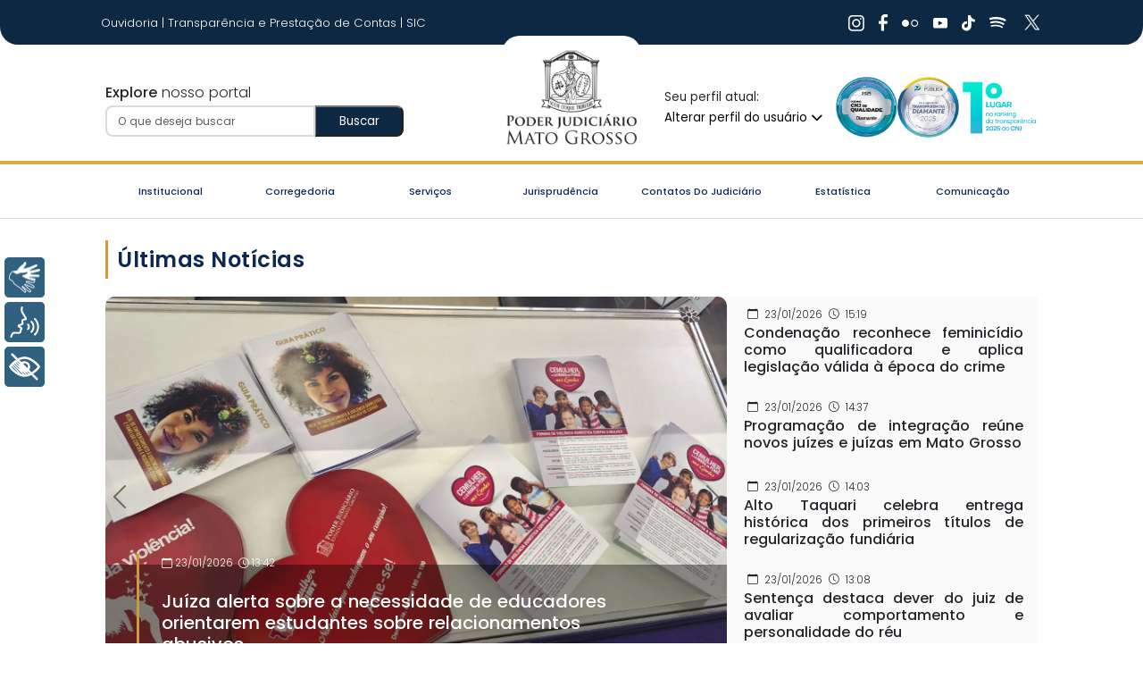

--- FILE ---
content_type: text/html;charset=UTF-8
request_url: https://www.tjmt.jus.br/
body_size: 28632
content:
<!DOCTYPE html><html lang="pt" data-beasties-container><head><base href="/">
  <meta charset="utf-8">
  <title>Poder Judiciário do Estado de Mato Grosso</title>
  <meta name="msapplication-TileImage" content="https://cms-midia.tjmt.jus.br/dsaportaltjmt/biblioteca-midia/18d40000-0aa6-0a58-27f6-08dd25e317fb/18d40000-0aa6-0a58-5660-08dd25e317fb.webp">
  <meta itemprop="name" content="Poder Judiciário do Estado de Mato Grosso">
  <meta itemprop="image" content="https://cms-midia.tjmt.jus.br/dsaportaltjmt/biblioteca-midia/18d40000-0aa6-0a58-27f6-08dd25e317fb/18d40000-0aa6-0a58-5660-08dd25e317fb.webp">
  <meta itemprop="description" content="Portal oficial do Poder Judiciário do Estado de Mato Grosso. Aqui você encontra serviços, notícias e informações do TJMT.">
  <meta property="og:type" content="website">
  <meta property="og:locale" content="pt_BR">
  <meta name="viewport" content="width=device-width, initial-scale=1">
  <link rel="icon" type="image/x-icon" href="assets/favicon.png">
  <link rel="preconnect" href="https://cms-midia-rc.tjmt.jus.br">
  <link rel="preconnect" href="https://cms-midia.tjmt.jus.br">
  <meta property="og:site_name" content="Poder Judiciário do Estado de Mato Grosso">
  <meta property="og:title" content="Poder Judiciário do Estado de Mato Grosso">
  <meta property="og:description" content="Portal oficial do Poder Judiciário do Estado de Mato Grosso. Aqui você encontra serviços, notícias e informações do TJMT.">
  <meta property="og:image" content="https://cms-midia.tjmt.jus.br/dsaportaltjmt/biblioteca-midia/18d40000-0aa6-0a58-27f6-08dd25e317fb/18d40000-0aa6-0a58-5660-08dd25e317fb.webp">
  <meta property="og:url" content="https://www.tjmt.jus.br">
  <meta name="twitter:card" content="summary_large_image">
  <meta name="twitter:title" content="Poder Judiciário do Estado de Mato Grosso">
  <meta name="twitter:description" content="Portal oficial do Poder Judiciário do Estado de Mato Grosso. Aqui você encontra serviços, notícias e informações do TJMT.">
  <meta name="twitter:image" content="https://cms-midia.tjmt.jus.br/dsaportaltjmt/biblioteca-midia/18d40000-0aa6-0a58-27f6-08dd25e317fb/18d40000-0aa6-0a58-5660-08dd25e317fb.webp">
<script src="https://hellsgate.tjmt.jus.br/design-system/footer/latest/footer-element.bundle.js"></script>
  <!-- Google Tag Manager -->
  <script>
    (function(w,d,s,l,i){w[l]=w[l]||[];w[l].push({'gtm.start':
        new Date().getTime(),event:'gtm.js'});var f=d.getElementsByTagName(s)[0],
      j=d.createElement(s),dl=l!='dataLayer'?'&l='+l:'';j.async=true;j.src=
      'https://www.googletagmanager.com/gtm.js?id='+i+dl;f.parentNode.insertBefore(j,f);
    })(window,document,'script','dataLayer','GTM-MHM7GN6Q');
  </script>
  <script type="text/javascript" src="https://cdn.rybena.com.br/dom/master/latest/rybena.js?lang=ptBR"></script>
  <script async src="https://www.googletagmanager.com/gtag/js?id=G-PX9L9V1TCQ"></script>
  <script>
    window.dataLayer = window.dataLayer || [];
    function gtag(){dataLayer.push(arguments);}
    gtag('js', new Date());
    gtag('config', 'G-PX9L9V1TCQ');
  </script>
<style>@font-face{font-family:Poppins;src:url(/assets/fonts/Poppins-Bold.woff) format("woff");font-weight:700}@font-face{font-family:Poppins;src:url(/assets/fonts/Poppins-Italic.woff) format("woff");font-style:italic}@font-face{font-family:Poppins;src:url(/assets/fonts/Poppins-Light-Italic.woff) format("woff");font-weight:300;font-style:italic}@font-face{font-family:Poppins;src:url(/assets/fonts/Poppins-Light.woff) format("woff");font-weight:300}@font-face{font-family:Poppins;src:url(/assets/fonts/Poppins-Medium-Italic.woff) format("woff");font-weight:500;font-style:italic}@font-face{font-family:Poppins;src:url(/assets/fonts/Poppins-Medium.woff) format("woff");font-weight:500}@font-face{font-family:Poppins;src:url(/assets/fonts/Poppins-Regular.woff) format("woff")}@font-face{font-family:Poppins;src:url(/assets/fonts/Poppins-SemiBold.woff) format("woff");font-weight:600}:root{--bs-blue: #0d6efd;--bs-indigo: #6610f2;--bs-purple: #6f42c1;--bs-pink: #d63384;--bs-red: #dc3545;--bs-orange: #fd7e14;--bs-yellow: #ffc107;--bs-green: #198754;--bs-teal: #20c997;--bs-cyan: #0dcaf0;--bs-black: #000;--bs-white: #fff;--bs-gray: #6c757d;--bs-gray-dark: #343a40;--bs-gray-100: #f8f9fa;--bs-gray-200: #e9ecef;--bs-gray-300: #dee2e6;--bs-gray-400: #ced4da;--bs-gray-500: #adb5bd;--bs-gray-600: #6c757d;--bs-gray-700: #495057;--bs-gray-800: #343a40;--bs-gray-900: #212529;--bs-primary: #0d6efd;--bs-secondary: #6c757d;--bs-success: #198754;--bs-info: #0dcaf0;--bs-warning: #ffc107;--bs-danger: #dc3545;--bs-light: #f8f9fa;--bs-dark: #212529;--bs-primary-rgb: 13, 110, 253;--bs-secondary-rgb: 108, 117, 125;--bs-success-rgb: 25, 135, 84;--bs-info-rgb: 13, 202, 240;--bs-warning-rgb: 255, 193, 7;--bs-danger-rgb: 220, 53, 69;--bs-light-rgb: 248, 249, 250;--bs-dark-rgb: 33, 37, 41;--bs-primary-text-emphasis: rgb(5.2, 44, 101.2);--bs-secondary-text-emphasis: rgb(43.2, 46.8, 50);--bs-success-text-emphasis: rgb(10, 54, 33.6);--bs-info-text-emphasis: rgb(5.2, 80.8, 96);--bs-warning-text-emphasis: rgb(102, 77.2, 2.8);--bs-danger-text-emphasis: rgb(88, 21.2, 27.6);--bs-light-text-emphasis: #495057;--bs-dark-text-emphasis: #495057;--bs-primary-bg-subtle: rgb(206.6, 226, 254.6);--bs-secondary-bg-subtle: rgb(225.6, 227.4, 229);--bs-success-bg-subtle: rgb(209, 231, 220.8);--bs-info-bg-subtle: rgb(206.6, 244.4, 252);--bs-warning-bg-subtle: rgb(255, 242.6, 205.4);--bs-danger-bg-subtle: rgb(248, 214.6, 217.8);--bs-light-bg-subtle: rgb(251.5, 252, 252.5);--bs-dark-bg-subtle: #ced4da;--bs-primary-border-subtle: rgb(158.2, 197, 254.2);--bs-secondary-border-subtle: rgb(196.2, 199.8, 203);--bs-success-border-subtle: rgb(163, 207, 186.6);--bs-info-border-subtle: rgb(158.2, 233.8, 249);--bs-warning-border-subtle: rgb(255, 230.2, 155.8);--bs-danger-border-subtle: rgb(241, 174.2, 180.6);--bs-light-border-subtle: #e9ecef;--bs-dark-border-subtle: #adb5bd;--bs-white-rgb: 255, 255, 255;--bs-black-rgb: 0, 0, 0;--bs-font-sans-serif: system-ui, -apple-system, "Segoe UI", Roboto, "Helvetica Neue", "Noto Sans", "Liberation Sans", Arial, sans-serif, "Apple Color Emoji", "Segoe UI Emoji", "Segoe UI Symbol", "Noto Color Emoji";--bs-font-monospace: SFMono-Regular, Menlo, Monaco, Consolas, "Liberation Mono", "Courier New", monospace;--bs-gradient: linear-gradient(180deg, rgba(255, 255, 255, .15), rgba(255, 255, 255, 0));--bs-body-font-family: var(--bs-font-sans-serif);--bs-body-font-size: 1rem;--bs-body-font-weight: 400;--bs-body-line-height: 1.5;--bs-body-color: #212529;--bs-body-color-rgb: 33, 37, 41;--bs-body-bg: #fff;--bs-body-bg-rgb: 255, 255, 255;--bs-emphasis-color: #000;--bs-emphasis-color-rgb: 0, 0, 0;--bs-secondary-color: rgba(33, 37, 41, .75);--bs-secondary-color-rgb: 33, 37, 41;--bs-secondary-bg: #e9ecef;--bs-secondary-bg-rgb: 233, 236, 239;--bs-tertiary-color: rgba(33, 37, 41, .5);--bs-tertiary-color-rgb: 33, 37, 41;--bs-tertiary-bg: #f8f9fa;--bs-tertiary-bg-rgb: 248, 249, 250;--bs-heading-color: inherit;--bs-link-color: #0d6efd;--bs-link-color-rgb: 13, 110, 253;--bs-link-decoration: underline;--bs-link-hover-color: rgb(10.4, 88, 202.4);--bs-link-hover-color-rgb: 10, 88, 202;--bs-code-color: #d63384;--bs-highlight-color: #212529;--bs-highlight-bg: rgb(255, 242.6, 205.4);--bs-border-width: 1px;--bs-border-style: solid;--bs-border-color: #dee2e6;--bs-border-color-translucent: rgba(0, 0, 0, .175);--bs-border-radius: .375rem;--bs-border-radius-sm: .25rem;--bs-border-radius-lg: .5rem;--bs-border-radius-xl: 1rem;--bs-border-radius-xxl: 2rem;--bs-border-radius-2xl: var(--bs-border-radius-xxl);--bs-border-radius-pill: 50rem;--bs-box-shadow: 0 .5rem 1rem rgba(0, 0, 0, .15);--bs-box-shadow-sm: 0 .125rem .25rem rgba(0, 0, 0, .075);--bs-box-shadow-lg: 0 1rem 3rem rgba(0, 0, 0, .175);--bs-box-shadow-inset: inset 0 1px 2px rgba(0, 0, 0, .075);--bs-focus-ring-width: .25rem;--bs-focus-ring-opacity: .25;--bs-focus-ring-color: rgba(13, 110, 253, .25);--bs-form-valid-color: #198754;--bs-form-valid-border-color: #198754;--bs-form-invalid-color: #dc3545;--bs-form-invalid-border-color: #dc3545}*,*:before,*:after{box-sizing:border-box}@media (prefers-reduced-motion: no-preference){:root{scroll-behavior:smooth}}body{margin:0;font-family:var(--bs-body-font-family);font-size:var(--bs-body-font-size);font-weight:var(--bs-body-font-weight);line-height:var(--bs-body-line-height);color:var(--bs-body-color);text-align:var(--bs-body-text-align);background-color:var(--bs-body-bg);-webkit-text-size-adjust:100%;-webkit-tap-highlight-color:rgba(0,0,0,0)}p{margin-top:0;margin-bottom:1rem}ul{padding-left:2rem}ul{margin-top:0;margin-bottom:1rem}small{font-size:.875em}a{color:rgba(var(--bs-link-color-rgb),var(--bs-link-opacity, 1));text-decoration:underline}a:hover{--bs-link-color-rgb: var(--bs-link-hover-color-rgb)}a:not([href]):not([class]),a:not([href]):not([class]):hover{color:inherit;text-decoration:none}img{vertical-align:middle}label{display:inline-block}button{border-radius:0}button:focus:not(:focus-visible){outline:0}input,button,select{margin:0;font-family:inherit;font-size:inherit;line-height:inherit}button,select{text-transform:none}select{word-wrap:normal}select:disabled{opacity:1}button,[type=button]{-webkit-appearance:button}button:not(:disabled),[type=button]:not(:disabled){cursor:pointer}iframe{border:0}.img-fluid{max-width:100%;height:auto}.container,.container-fluid{--bs-gutter-x: 1.5rem;--bs-gutter-y: 0;width:100%;padding-right:calc(var(--bs-gutter-x) * .5);padding-left:calc(var(--bs-gutter-x) * .5);margin-right:auto;margin-left:auto}@media (min-width: 576px){.container{max-width:540px}}@media (min-width: 768px){.container{max-width:720px}}@media (min-width: 992px){.container{max-width:960px}}@media (min-width: 1200px){.container{max-width:1140px}}@media (min-width: 1400px){.container{max-width:1320px}}:root{--bs-breakpoint-xs: 0;--bs-breakpoint-sm: 576px;--bs-breakpoint-md: 768px;--bs-breakpoint-lg: 992px;--bs-breakpoint-xl: 1200px;--bs-breakpoint-xxl: 1400px}.row{--bs-gutter-x: 1.5rem;--bs-gutter-y: 0;display:flex;flex-wrap:wrap;margin-top:calc(-1 * var(--bs-gutter-y));margin-right:calc(-.5 * var(--bs-gutter-x));margin-left:calc(-.5 * var(--bs-gutter-x))}.row>*{flex-shrink:0;width:100%;max-width:100%;padding-right:calc(var(--bs-gutter-x) * .5);padding-left:calc(var(--bs-gutter-x) * .5);margin-top:var(--bs-gutter-y)}.col-12{flex:0 0 auto;width:100%}.g-4,.gx-4{--bs-gutter-x: 1.5rem}.g-4{--bs-gutter-y: 1.5rem}@media (min-width: 768px){.col-md-3{flex:0 0 auto;width:25%}.col-md-4{flex:0 0 auto;width:33.33333333%}.col-md-8{flex:0 0 auto;width:66.66666667%}.col-md-9{flex:0 0 auto;width:75%}}@media (min-width: 992px){.col-lg-auto{flex:0 0 auto;width:auto}.gx-lg-5{--bs-gutter-x: 3rem}}.form-control{display:block;width:100%;padding:.375rem .75rem;font-size:1rem;font-weight:400;line-height:1.5;color:var(--bs-body-color);appearance:none;background-color:var(--bs-body-bg);background-clip:padding-box;border:var(--bs-border-width) solid var(--bs-border-color);border-radius:var(--bs-border-radius);transition:border-color .15s ease-in-out,box-shadow .15s ease-in-out}@media (prefers-reduced-motion: reduce){.form-control{transition:none}}.form-control:focus{color:var(--bs-body-color);background-color:var(--bs-body-bg);border-color:#86b7fe;outline:0;box-shadow:0 0 0 .25rem #0d6efd40}.form-control::-webkit-date-and-time-value{min-width:85px;height:1.5em;margin:0}.form-control::-webkit-datetime-edit{display:block;padding:0}.form-control::placeholder{color:var(--bs-secondary-color);opacity:1}.form-control:disabled{background-color:var(--bs-secondary-bg);opacity:1}.form-control::file-selector-button{padding:.375rem .75rem;margin:-.375rem -.75rem;margin-inline-end:.75rem;color:var(--bs-body-color);background-color:var(--bs-tertiary-bg);pointer-events:none;border-color:inherit;border-style:solid;border-width:0;border-inline-end-width:var(--bs-border-width);border-radius:0;transition:color .15s ease-in-out,background-color .15s ease-in-out,border-color .15s ease-in-out,box-shadow .15s ease-in-out}@media (prefers-reduced-motion: reduce){.form-control::file-selector-button{transition:none}}.form-control:hover:not(:disabled):not([readonly])::file-selector-button{background-color:var(--bs-secondary-bg)}.form-select{--bs-form-select-bg-img: url("data:image/svg+xml,%3csvg xmlns='http://www.w3.org/2000/svg' viewBox='0 0 16 16'%3e%3cpath fill='none' stroke='%23343a40' stroke-linecap='round' stroke-linejoin='round' stroke-width='2' d='m2 5 6 6 6-6'/%3e%3c/svg%3e");display:block;width:100%;padding:.375rem 2.25rem .375rem .75rem;font-size:1rem;font-weight:400;line-height:1.5;color:var(--bs-body-color);appearance:none;background-color:var(--bs-body-bg);background-image:var(--bs-form-select-bg-img),var(--bs-form-select-bg-icon, none);background-repeat:no-repeat;background-position:right .75rem center;background-size:16px 12px;border:var(--bs-border-width) solid var(--bs-border-color);border-radius:var(--bs-border-radius);transition:border-color .15s ease-in-out,box-shadow .15s ease-in-out}@media (prefers-reduced-motion: reduce){.form-select{transition:none}}.form-select:focus{border-color:#86b7fe;outline:0;box-shadow:0 0 0 .25rem #0d6efd40}.form-select:disabled{background-color:var(--bs-secondary-bg)}.form-select:-moz-focusring{color:transparent;text-shadow:0 0 0 var(--bs-body-color)}.input-group{position:relative;display:flex;flex-wrap:wrap;align-items:stretch;width:100%}.input-group>.form-control{position:relative;flex:1 1 auto;width:1%;min-width:0}.input-group>.form-control:focus{z-index:5}.input-group:not(.has-validation)>:not(:last-child):not(.dropdown-toggle):not(.dropdown-menu):not(.form-floating),.input-group:not(.has-validation)>.dropdown-toggle:nth-last-child(n+3),.input-group:not(.has-validation)>.form-floating:not(:last-child)>.form-control{border-top-right-radius:0;border-bottom-right-radius:0}.input-group>:not(:first-child):not(.dropdown-menu):not(.valid-tooltip):not(.valid-feedback):not(.invalid-tooltip):not(.invalid-feedback){margin-left:calc(var(--bs-border-width) * -1);border-top-left-radius:0;border-bottom-left-radius:0}.collapse:not(.show){display:none}.nav{--bs-nav-link-padding-x: 1rem;--bs-nav-link-padding-y: .5rem;--bs-nav-link-font-weight: ;--bs-nav-link-color: var(--bs-link-color);--bs-nav-link-hover-color: var(--bs-link-hover-color);--bs-nav-link-disabled-color: var(--bs-secondary-color);display:flex;flex-wrap:wrap;padding-left:0;margin-bottom:0;list-style:none}.nav-link{display:block;padding:var(--bs-nav-link-padding-y) var(--bs-nav-link-padding-x);font-size:var(--bs-nav-link-font-size);font-weight:var(--bs-nav-link-font-weight);color:var(--bs-nav-link-color);text-decoration:none;background:none;border:0;transition:color .15s ease-in-out,background-color .15s ease-in-out,border-color .15s ease-in-out}.nav-link:focus-visible{outline:0;box-shadow:0 0 0 .25rem #0d6efd40}.nav-link:disabled{color:var(--bs-nav-link-disabled-color);pointer-events:none;cursor:default}.navbar{--bs-navbar-padding-x: 0;--bs-navbar-padding-y: .5rem;--bs-navbar-color: rgba(var(--bs-emphasis-color-rgb), .65);--bs-navbar-hover-color: rgba(var(--bs-emphasis-color-rgb), .8);--bs-navbar-disabled-color: rgba(var(--bs-emphasis-color-rgb), .3);--bs-navbar-active-color: rgba(var(--bs-emphasis-color-rgb), 1);--bs-navbar-brand-padding-y: .3125rem;--bs-navbar-brand-margin-end: 1rem;--bs-navbar-brand-font-size: 1.25rem;--bs-navbar-brand-color: rgba(var(--bs-emphasis-color-rgb), 1);--bs-navbar-brand-hover-color: rgba(var(--bs-emphasis-color-rgb), 1);--bs-navbar-nav-link-padding-x: .5rem;--bs-navbar-toggler-padding-y: .25rem;--bs-navbar-toggler-padding-x: .75rem;--bs-navbar-toggler-font-size: 1.25rem;--bs-navbar-toggler-icon-bg: url("data:image/svg+xml,%3csvg xmlns='http://www.w3.org/2000/svg' viewBox='0 0 30 30'%3e%3cpath stroke='rgba%2833, 37, 41, 0.75%29' stroke-linecap='round' stroke-miterlimit='10' stroke-width='2' d='M4 7h22M4 15h22M4 23h22'/%3e%3c/svg%3e");--bs-navbar-toggler-border-color: rgba(var(--bs-emphasis-color-rgb), .15);--bs-navbar-toggler-border-radius: var(--bs-border-radius);--bs-navbar-toggler-focus-width: .25rem;--bs-navbar-toggler-transition: box-shadow .15s ease-in-out;position:relative;display:flex;flex-wrap:wrap;align-items:center;justify-content:space-between;padding:var(--bs-navbar-padding-y) var(--bs-navbar-padding-x)}.navbar-toggler{padding:var(--bs-navbar-toggler-padding-y) var(--bs-navbar-toggler-padding-x);font-size:var(--bs-navbar-toggler-font-size);line-height:1;color:var(--bs-navbar-color);background-color:transparent;border:var(--bs-border-width) solid var(--bs-navbar-toggler-border-color);border-radius:var(--bs-navbar-toggler-border-radius);transition:var(--bs-navbar-toggler-transition)}.navbar-toggler:focus{text-decoration:none;outline:0;box-shadow:0 0 0 var(--bs-navbar-toggler-focus-width)}@media (min-width: 992px){.navbar-expand-lg{flex-wrap:nowrap;justify-content:flex-start}.navbar-expand-lg .navbar-nav{flex-direction:row}.navbar-expand-lg .navbar-nav .nav-link{padding-right:var(--bs-navbar-nav-link-padding-x);padding-left:var(--bs-navbar-nav-link-padding-x)}.navbar-expand-lg .navbar-collapse{display:flex!important;flex-basis:auto}.navbar-expand-lg .navbar-toggler{display:none}}.card{--bs-card-spacer-y: 1rem;--bs-card-spacer-x: 1rem;--bs-card-title-spacer-y: .5rem;--bs-card-title-color: ;--bs-card-subtitle-color: ;--bs-card-border-width: var(--bs-border-width);--bs-card-border-color: var(--bs-border-color-translucent);--bs-card-border-radius: var(--bs-border-radius);--bs-card-box-shadow: ;--bs-card-inner-border-radius: calc(var(--bs-border-radius) - (var(--bs-border-width)));--bs-card-cap-padding-y: .5rem;--bs-card-cap-padding-x: 1rem;--bs-card-cap-bg: rgba(var(--bs-body-color-rgb), .03);--bs-card-cap-color: ;--bs-card-height: ;--bs-card-color: ;--bs-card-bg: var(--bs-body-bg);--bs-card-img-overlay-padding: 1rem;--bs-card-group-margin: .75rem;position:relative;display:flex;flex-direction:column;min-width:0;height:var(--bs-card-height);color:var(--bs-body-color);word-wrap:break-word;background-color:var(--bs-card-bg);background-clip:border-box;border:var(--bs-card-border-width) solid var(--bs-card-border-color);border-radius:var(--bs-card-border-radius)}.card-body{flex:1 1 auto;padding:var(--bs-card-spacer-y) var(--bs-card-spacer-x);color:var(--bs-card-color)}.list-group{--bs-list-group-color: var(--bs-body-color);--bs-list-group-bg: var(--bs-body-bg);--bs-list-group-border-color: var(--bs-border-color);--bs-list-group-border-width: var(--bs-border-width);--bs-list-group-border-radius: var(--bs-border-radius);--bs-list-group-item-padding-x: 1rem;--bs-list-group-item-padding-y: .5rem;--bs-list-group-action-color: var(--bs-secondary-color);--bs-list-group-action-hover-color: var(--bs-emphasis-color);--bs-list-group-action-hover-bg: var(--bs-tertiary-bg);--bs-list-group-action-active-color: var(--bs-body-color);--bs-list-group-action-active-bg: var(--bs-secondary-bg);--bs-list-group-disabled-color: var(--bs-secondary-color);--bs-list-group-disabled-bg: var(--bs-body-bg);--bs-list-group-active-color: #fff;--bs-list-group-active-bg: #0d6efd;--bs-list-group-active-border-color: #0d6efd;display:flex;flex-direction:column;padding-left:0;margin-bottom:0;border-radius:var(--bs-list-group-border-radius)}.list-group-item-action{width:100%;color:var(--bs-list-group-action-color);text-align:inherit}.list-group-item-action:hover,.list-group-item-action:focus{z-index:1;color:var(--bs-list-group-action-hover-color);text-decoration:none;background-color:var(--bs-list-group-action-hover-bg)}.list-group-item-action:active{color:var(--bs-list-group-action-active-color);background-color:var(--bs-list-group-action-active-bg)}.list-group-item{position:relative;display:block;padding:var(--bs-list-group-item-padding-y) var(--bs-list-group-item-padding-x);color:var(--bs-list-group-color);text-decoration:none;background-color:var(--bs-list-group-bg);border:var(--bs-list-group-border-width) solid var(--bs-list-group-border-color)}.list-group-item:first-child{border-top-left-radius:inherit;border-top-right-radius:inherit}.list-group-item:last-child{border-bottom-right-radius:inherit;border-bottom-left-radius:inherit}.list-group-item:disabled{color:var(--bs-list-group-disabled-color);pointer-events:none;background-color:var(--bs-list-group-disabled-bg)}.modal{--bs-modal-zindex: 1055;--bs-modal-width: 500px;--bs-modal-padding: 1rem;--bs-modal-margin: .5rem;--bs-modal-color: ;--bs-modal-bg: var(--bs-body-bg);--bs-modal-border-color: var(--bs-border-color-translucent);--bs-modal-border-width: var(--bs-border-width);--bs-modal-border-radius: var(--bs-border-radius-lg);--bs-modal-box-shadow: var(--bs-box-shadow-sm);--bs-modal-inner-border-radius: calc(var(--bs-border-radius-lg) - (var(--bs-border-width)));--bs-modal-header-padding-x: 1rem;--bs-modal-header-padding-y: 1rem;--bs-modal-header-padding: 1rem 1rem;--bs-modal-header-border-color: var(--bs-border-color);--bs-modal-header-border-width: var(--bs-border-width);--bs-modal-title-line-height: 1.5;--bs-modal-footer-gap: .5rem;--bs-modal-footer-bg: ;--bs-modal-footer-border-color: var(--bs-border-color);--bs-modal-footer-border-width: var(--bs-border-width);position:fixed;top:0;left:0;z-index:var(--bs-modal-zindex);display:none;width:100%;height:100%;overflow-x:hidden;overflow-y:auto;outline:0}.modal-content{position:relative;display:flex;flex-direction:column;width:100%;color:var(--bs-modal-color);pointer-events:auto;background-color:var(--bs-modal-bg);background-clip:padding-box;border:var(--bs-modal-border-width) solid var(--bs-modal-border-color);border-radius:var(--bs-modal-border-radius);outline:0}@media (min-width: 576px){.modal{--bs-modal-margin: 1.75rem;--bs-modal-box-shadow: var(--bs-box-shadow)}}.carousel{position:relative}.carousel-inner{position:relative;width:100%;overflow:hidden}.carousel-inner:after{display:block;clear:both;content:""}.carousel-item{position:relative;display:none;float:left;width:100%;margin-right:-100%;backface-visibility:hidden;transition:transform .6s ease-in-out}@media (prefers-reduced-motion: reduce){.carousel-item{transition:none}}.carousel-item.active{display:block}.carousel-control-prev,.carousel-control-next{position:absolute;top:0;bottom:0;z-index:1;display:flex;align-items:center;justify-content:center;width:15%;padding:0;color:#fff;text-align:center;background:none;border:0;opacity:.5;transition:opacity .15s ease}@media (prefers-reduced-motion: reduce){.carousel-control-prev,.carousel-control-next{transition:none}}.carousel-control-prev:hover,.carousel-control-prev:focus,.carousel-control-next:hover,.carousel-control-next:focus{color:#fff;text-decoration:none;outline:0;opacity:.9}.carousel-control-prev{left:0}.carousel-control-next{right:0}.carousel-control-prev-icon,.carousel-control-next-icon{display:inline-block;width:2rem;height:2rem;background-repeat:no-repeat;background-position:50%;background-size:100% 100%}.carousel-control-prev-icon{background-image:url("data:image/svg+xml,%3csvg xmlns='http://www.w3.org/2000/svg' viewBox='0 0 16 16' fill='%23fff'%3e%3cpath d='M11.354 1.646a.5.5 0 0 1 0 .708L5.707 8l5.647 5.646a.5.5 0 0 1-.708.708l-6-6a.5.5 0 0 1 0-.708l6-6a.5.5 0 0 1 .708 0z'/%3e%3c/svg%3e")}.carousel-control-next-icon{background-image:url("data:image/svg+xml,%3csvg xmlns='http://www.w3.org/2000/svg' viewBox='0 0 16 16' fill='%23fff'%3e%3cpath d='M4.646 1.646a.5.5 0 0 1 .708 0l6 6a.5.5 0 0 1 0 .708l-6 6a.5.5 0 0 1-.708-.708L10.293 8 4.646 2.354a.5.5 0 0 1 0-.708z'/%3e%3c/svg%3e")}.carousel-indicators{position:absolute;right:0;bottom:0;left:0;z-index:2;display:flex;justify-content:center;padding:0;margin-right:15%;margin-bottom:1rem;margin-left:15%}.carousel-indicators [data-bs-target]{box-sizing:content-box;flex:0 1 auto;width:30px;height:3px;padding:0;margin-right:3px;margin-left:3px;text-indent:-999px;cursor:pointer;background-color:#fff;background-clip:padding-box;border:0;border-top:10px solid transparent;border-bottom:10px solid transparent;opacity:.5;transition:opacity .6s ease}@media (prefers-reduced-motion: reduce){.carousel-indicators [data-bs-target]{transition:none}}.carousel-indicators .active{opacity:1}.carousel-caption{position:absolute;right:15%;bottom:1.25rem;left:15%;padding-top:1.25rem;padding-bottom:1.25rem;color:#fff;text-align:center}.text-bg-primary{color:#fff!important;background-color:RGBA(var(--bs-primary-rgb),var(--bs-bg-opacity, 1))!important}.visually-hidden{width:1px!important;height:1px!important;padding:0!important;margin:-1px!important;overflow:hidden!important;clip:rect(0,0,0,0)!important;white-space:nowrap!important;border:0!important}.visually-hidden:not(caption){position:absolute!important}.d-flex{display:flex!important}.w-100{width:100%!important}.flex-wrap{flex-wrap:wrap!important}.justify-content-end{justify-content:flex-end!important}.justify-content-center{justify-content:center!important}.justify-content-between{justify-content:space-between!important}.justify-content-around{justify-content:space-around!important}.align-items-center{align-items:center!important}.mx-1{margin-right:.25rem!important;margin-left:.25rem!important}.mx-auto{margin-right:auto!important;margin-left:auto!important}.mt-4{margin-top:1.5rem!important}.me-2{margin-right:.5rem!important}.mb-2{margin-bottom:.5rem!important}.mb-auto{margin-bottom:auto!important}.px-2{padding-right:.5rem!important;padding-left:.5rem!important}.px-4{padding-right:1.5rem!important;padding-left:1.5rem!important}.text-center{text-align:center!important}.text-white{--bs-text-opacity: 1;color:rgba(var(--bs-white-rgb),var(--bs-text-opacity))!important}@media (min-width: 768px){.mb-md-0{margin-bottom:0!important}}@media (min-width: 992px){.justify-content-lg-start{justify-content:flex-start!important}.me-lg-auto{margin-right:auto!important}.px-lg-5{padding-right:3rem!important;padding-left:3rem!important}}body{display:flex;flex-direction:column}.content-layout{flex:1}.content-body{margin-bottom:200px}.container-fluid{padding-right:calc(var(--bs-gutter-x) * 1.2);padding-left:calc(var(--bs-gutter-x) * 1.2)}header{border-radius:0 0 20px 20px}@media only screen and (max-width: 1024px){.top-menu{display:none!important}.nav span{padding:3px 14px!important}}.oselo{display:none}@media only screen and (max-width: 992px){.toggle-menu-btn{position:absolute;top:-57px}.oselo{display:flex;gap:20px}#navbarResponsive{position:absolute;top:-315px!important;left:0;right:0;width:100%!important;z-index:9;background:#0d2842;padding:15px 50px 25px;border-radius:0 0 30px 30px}#navbarResponsive a{color:#fff}}@media only screen and (max-width: 999px){.toggle-menu-btn{position:absolute;top:-57px}.oselo{display:flex;gap:20px}#navbarResponsive{position:absolute;top:-115px!important;left:0;right:0;width:100%!important;z-index:9;background:#0d2842;display:inline;padding:15px 50px 25px;border-radius:0 0 30px 30px}#navbarResponsive a{color:#fff}.navbar-expand-lg .navbar-toggler{display:block!important;position:absolute;right:20px}.navbar-expand-lg .navbar-nav{display:flex}}@media only screen and (max-width: 792px){.nav span{font-size:9px;padding:8px 14px!important}}.nav{--bs-nav-link-padding-x: 1rem;--bs-nav-link-padding-y: .5rem;--bs-nav-link-font-weight: ;--bs-nav-link-color: var(--bs-link-color);--bs-nav-link-hover-color: var(--bs-link-hover-color);--bs-nav-link-disabled-color: #6c757d;display:flex;flex-wrap:wrap;padding-left:0;margin-bottom:0;list-style:none}.nav-link{display:block;padding:var(--bs-nav-link-padding-y) var(--bs-nav-link-padding-x);font-size:var(--bs-nav-link-font-size);font-weight:var(--bs-nav-link-font-weight);color:var(--bs-nav-link-color);text-decoration:none;transition:color .15s ease-in-out,background-color .15s ease-in-out,border-color .15s ease-in-out}@media (prefers-reduced-motion: reduce){.nav-link{transition:none}}.nav-link:hover,.nav-link:focus{color:var(--bs-nav-link-hover-color)}.nav-item a{cursor:pointer!important;padding:15px 5px}.nav-item a{word-wrap:normal;white-space:normal;width:max-content;max-width:230px}.navbar{--bs-navbar-padding-x: 0;--bs-navbar-padding-y: .5rem;--bs-navbar-color: var(--bs-black);--bs-navbar-hover-color: var(--bs-black);--bs-navbar-disabled-color: var(--bs-gray-900);--bs-navbar-active-color: var(--bs-black);--bs-navbar-brand-padding-y: .3125rem;--bs-navbar-brand-margin-end: 1rem;--bs-navbar-brand-font-size: 1.25rem;--bs-navbar-brand-color: var(--bs-black);--bs-navbar-brand-hover-color: var(--bs-black);--bs-navbar-nav-link-padding-x: .5rem;--bs-navbar-toggler-padding-y: .25rem;--bs-navbar-toggler-padding-x: .75rem;--bs-navbar-toggler-font-size: 1.25rem;--bs-navbar-toggler-icon-bg: url("data:image/svg+xml,%3csvg xmlns='http://www.w3.org/2000/svg' viewBox='0 0 30 30'%3e%3cpath stroke='rgba%280, 0, 0, 0.55%29' stroke-linecap='round' stroke-miterlimit='10' stroke-width='2' d='M4 7h22M4 15h22M4 23h22'/%3e%3c/svg%3e");--bs-navbar-toggler-border-color: rgba(0, 0, 0, .1);--bs-navbar-toggler-border-radius: .375rem;--bs-navbar-toggler-focus-width: .25rem;--bs-navbar-toggler-transition: box-shadow .15s ease-in-out;position:relative;display:flex;flex-wrap:wrap;align-items:center;justify-content:space-between;padding:var(--bs-navbar-padding-y) var(--bs-navbar-padding-x)}.navbar>.container{display:flex;flex-wrap:inherit;align-items:center;justify-content:space-between}.navbar-nav{--bs-nav-link-padding-x: 0;--bs-nav-link-padding-y: .5rem;--bs-nav-link-font-weight: ;--bs-nav-link-color: var(--bs-navbar-color);--bs-nav-link-hover-color: var(--bs-navbar-hover-color);--bs-nav-link-disabled-color: var(--bs-navbar-disabled-color);display:flex;flex-direction:column;padding-left:0;margin-bottom:0;list-style:none}.navbar-collapse{flex-basis:100%;flex-grow:1;align-items:center}.navbar-toggler{padding:var(--bs-navbar-toggler-padding-y) var(--bs-navbar-toggler-padding-x);font-size:var(--bs-navbar-toggler-font-size);line-height:1;color:var(--bs-navbar-color);background-color:transparent;border:none;border-radius:var(--bs-navbar-toggler-border-radius);transition:var(--bs-navbar-toggler-transition)}@media (prefers-reduced-motion: reduce){.navbar-toggler{transition:none}}.navbar-toggler:hover{text-decoration:none}.navbar-toggler:focus{text-decoration:none;outline:0;box-shadow:none}.navbar-toggler-icon{display:inline-block;width:1.5em;height:1.5em;vertical-align:middle;background-image:var(--bs-navbar-toggler-icon-bg);background-repeat:no-repeat;background-position:center;background-size:100%}@media (max-width: 992px){.nav-item a{padding:5px}}@media (max-width: 999px){.collapse:not(.show){display:none!important}}@media (min-width: 992px){.navbar-expand-lg{flex-wrap:nowrap;justify-content:flex-start}.navbar-expand-lg .navbar-nav{flex-direction:row;display:flex;flex-grow:1;text-align:center}.navbar-expand-lg .navbar-nav .nav-link{padding-right:var(--bs-navbar-nav-link-padding-x);padding-left:var(--bs-navbar-nav-link-padding-x)}.navbar-expand-lg .navbar-collapse{display:flex;flex-basis:auto}.navbar-expand-lg .navbar-toggler{display:none}}.cursor-pointer{cursor:pointer}:root{--bs-centralservicos:#FAFAFA;--bs-servicos:#CF9B36;--bs-blue: #0d6efd;--bs-indigo: #6610f2;--bs-purple: #6f42c1;--bs-pink: #d63384;--bs-red: #dc3545;--bs-orange: #f4623a;--bs-yellow: #ffc107;--bs-green: #198754;--bs-teal: #20c997;--bs-cyan: #0dcaf0;--bs-black: #000;--bs-white: #fff;--bs-gray: #6c757d;--bs-gray-dark: #2B2B2B;--bs-gray-100: #f8f9fa;--bs-gray-200: #e9ecef;--bs-gray-300: #dee2e6;--bs-gray-400: #ced4da;--bs-gray-500: #adb5bd;--bs-gray-600: #6c757d;--bs-gray-700: #495057;--bs-gray-800: #343a40;--bs-gray-900: #212529;--bs-primary: #0D2856;--bs-secondary: #A0AABE;--bs-success: #198754FF;--bs-info: #0DCAF0FF;--bs-warning: #FFBE53;--bs-danger: #DC3545FF;--bs-light: #f8f9fa;--bs-dark: #212529;--bs-primary-rgb: 13, 40, 66;--bs-secondary-rgb: 108, 117, 125;--bs-success-rgb: 25, 135, 84;--bs-info-rgb: 13, 202, 240;--bs-warning-rgb: 255, 193, 7;--bs-danger-rgb: 220, 53, 69;--bs-light-rgb: 248, 249, 250;--bs-dark-rgb: 33, 37, 41;--bs-white-rgb: 255, 255, 255;--bs-black-rgb: 0, 0, 0;--bs-body-color-rgb: 33, 37, 41;--bs-body-bg-rgb: 255, 255, 255;--bs-shadow: rgba(0, 0, 0, .075);--bs-font-sans-serif: "Poppins", sans-serif;--bs-font-monospace: "Poppins", monospace;--bs-body-font-weight: 300;--bs-body-font-size: .83rem;--bs-body-font-family: "Poppins";--bs-gradient: linear-gradient(180deg, rgba(255, 255, 255, .15), rgba(255, 255, 255, 0));--bs-body-line-height: 1.8;--bs-body-color: #212529;--bs-body-bg: #fff;--bs-border-width: 1px;--bs-border-style: solid;--bs-border-color: #dee2e6;--bs-border-color-translucent: rgba(0, 0, 0, .175);--bs-border-radius: .375rem;--bs-border-radius-sm: .25rem;--bs-border-radius-lg: .5rem;--bs-border-radius-xl: 1rem;--bs-border-radius-2xl: 2rem;--bs-border-radius-pill: 50rem;--bs-link-color: #f4623a;--bs-link-hover-color: #c34e2e;--bs-code-color: #d63384;--bs-highlight-bg: #fff3cd;--tjmt-border-color-default: #cf9b36 }body{font-family:Poppins,sans-serif;background-color:#fff!important}.carousel-indicators{margin-bottom:0!important}.carousel-indicators button{width:10px!important;height:10px!important;border-radius:50%}.invisible-text{position:absolute;width:1px;height:1px;padding:0;margin:-1px;overflow:hidden;clip:rect(0,0,0,0);white-space:nowrap;border:0}@media print{.container{max-width:100%!important;padding-left:1rem!important;padding-right:1rem!important}.no-print{display:none!important}}.fa{font-family:var(--fa-style-family, "Font Awesome 6 Free");font-weight:var(--fa-style, 900)}.fa,.fa-solid,.fa-regular{-moz-osx-font-smoothing:grayscale;-webkit-font-smoothing:antialiased;display:var(--fa-display, inline-block);font-style:normal;font-variant:normal;line-height:1;text-rendering:auto}.fa-solid,.fa-regular{font-family:"Font Awesome 6 Free"}@-webkit-keyframes fa-beat{0%,90%{-webkit-transform:scale(1);transform:scale(1)}45%{-webkit-transform:scale(var(--fa-beat-scale, 1.25));transform:scale(var(--fa-beat-scale, 1.25))}}@-webkit-keyframes fa-bounce{0%{-webkit-transform:scale(1,1) translateY(0);transform:scale(1) translateY(0)}10%{-webkit-transform:scale(var(--fa-bounce-start-scale-x, 1.1),var(--fa-bounce-start-scale-y, .9)) translateY(0);transform:scale(var(--fa-bounce-start-scale-x, 1.1),var(--fa-bounce-start-scale-y, .9)) translateY(0)}30%{-webkit-transform:scale(var(--fa-bounce-jump-scale-x, .9),var(--fa-bounce-jump-scale-y, 1.1)) translateY(var(--fa-bounce-height, -.5em));transform:scale(var(--fa-bounce-jump-scale-x, .9),var(--fa-bounce-jump-scale-y, 1.1)) translateY(var(--fa-bounce-height, -.5em))}50%{-webkit-transform:scale(var(--fa-bounce-land-scale-x, 1.05),var(--fa-bounce-land-scale-y, .95)) translateY(0);transform:scale(var(--fa-bounce-land-scale-x, 1.05),var(--fa-bounce-land-scale-y, .95)) translateY(0)}57%{-webkit-transform:scale(1,1) translateY(var(--fa-bounce-rebound, -.125em));transform:scale(1) translateY(var(--fa-bounce-rebound, -.125em))}64%{-webkit-transform:scale(1,1) translateY(0);transform:scale(1) translateY(0)}to{-webkit-transform:scale(1,1) translateY(0);transform:scale(1) translateY(0)}}@-webkit-keyframes fa-fade{50%{opacity:var(--fa-fade-opacity, .4)}}@-webkit-keyframes fa-beat-fade{0%,to{opacity:var(--fa-beat-fade-opacity, .4);-webkit-transform:scale(1);transform:scale(1)}50%{opacity:1;-webkit-transform:scale(var(--fa-beat-fade-scale, 1.125));transform:scale(var(--fa-beat-fade-scale, 1.125))}}@-webkit-keyframes fa-flip{50%{-webkit-transform:rotate3d(var(--fa-flip-x, 0),var(--fa-flip-y, 1),var(--fa-flip-z, 0),var(--fa-flip-angle, -180deg));transform:rotate3d(var(--fa-flip-x, 0),var(--fa-flip-y, 1),var(--fa-flip-z, 0),var(--fa-flip-angle, -180deg))}}@-webkit-keyframes fa-shake{0%{-webkit-transform:rotate(-15deg);transform:rotate(-15deg)}4%{-webkit-transform:rotate(15deg);transform:rotate(15deg)}8%,24%{-webkit-transform:rotate(-18deg);transform:rotate(-18deg)}12%,28%{-webkit-transform:rotate(18deg);transform:rotate(18deg)}16%{-webkit-transform:rotate(-22deg);transform:rotate(-22deg)}20%{-webkit-transform:rotate(22deg);transform:rotate(22deg)}32%{-webkit-transform:rotate(-12deg);transform:rotate(-12deg)}36%{-webkit-transform:rotate(12deg);transform:rotate(12deg)}40%,to{-webkit-transform:rotate(0deg);transform:rotate(0)}}@-webkit-keyframes fa-spin{0%{-webkit-transform:rotate(0deg);transform:rotate(0)}to{-webkit-transform:rotate(360deg);transform:rotate(360deg)}}.fa-phone:before{content:"\f095"}.fa-envelope:before{content:"\f0e0"}.fa-network-wired:before{content:"\f6ff"}.fa-angle-down:before{content:"\f107"}.fa-search:before{content:"\f002"}.fa-chevron-down:before{content:"\f078"}.fa-x:before{content:"X"}:root{--fa-style-family-classic: "Font Awesome 6 Free";--fa-font-solid: normal 900 1em/1 "Font Awesome 6 Free"}@font-face{font-family:"Font Awesome 6 Free";font-style:normal;font-weight:900;font-display:block;src:url("./media/fa-solid-900-ZZETRIYD.woff2") format("woff2"),url("./media/fa-solid-900-BALFL4QR.ttf") format("truetype")}.fa-solid{font-weight:900}:root{--fa-style-family-brands: "Font Awesome 6 Brands";--fa-font-brands: normal 400 1em/1 "Font Awesome 6 Brands"}@font-face{font-family:"Font Awesome 6 Brands";font-style:normal;font-weight:400;font-display:block;src:url("./media/fa-brands-400-4RSXLDQT.woff2") format("woff2"),url("./media/fa-brands-400-RP3MZ4AX.ttf") format("truetype")}:root{--animate-duration:1s;--animate-delay:1s;--animate-repeat:1}@-webkit-keyframes bounce{0%,20%,53%,to{-webkit-animation-timing-function:cubic-bezier(.215,.61,.355,1);animation-timing-function:cubic-bezier(.215,.61,.355,1);-webkit-transform:translateZ(0);transform:translateZ(0)}40%,43%{-webkit-animation-timing-function:cubic-bezier(.755,.05,.855,.06);animation-timing-function:cubic-bezier(.755,.05,.855,.06);-webkit-transform:translate3d(0,-30px,0) scaleY(1.1);transform:translate3d(0,-30px,0) scaleY(1.1)}70%{-webkit-animation-timing-function:cubic-bezier(.755,.05,.855,.06);animation-timing-function:cubic-bezier(.755,.05,.855,.06);-webkit-transform:translate3d(0,-15px,0) scaleY(1.05);transform:translate3d(0,-15px,0) scaleY(1.05)}80%{-webkit-transition-timing-function:cubic-bezier(.215,.61,.355,1);transition-timing-function:cubic-bezier(.215,.61,.355,1);-webkit-transform:translateZ(0) scaleY(.95);transform:translateZ(0) scaleY(.95)}90%{-webkit-transform:translate3d(0,-4px,0) scaleY(1.02);transform:translate3d(0,-4px,0) scaleY(1.02)}}@-webkit-keyframes flash{0%,50%,to{opacity:1}25%,75%{opacity:0}}@-webkit-keyframes pulse{0%{-webkit-transform:scaleX(1);transform:scaleX(1)}50%{-webkit-transform:scale3d(1.05,1.05,1.05);transform:scale3d(1.05,1.05,1.05)}to{-webkit-transform:scaleX(1);transform:scaleX(1)}}@-webkit-keyframes rubberBand{0%{-webkit-transform:scaleX(1);transform:scaleX(1)}30%{-webkit-transform:scale3d(1.25,.75,1);transform:scale3d(1.25,.75,1)}40%{-webkit-transform:scale3d(.75,1.25,1);transform:scale3d(.75,1.25,1)}50%{-webkit-transform:scale3d(1.15,.85,1);transform:scale3d(1.15,.85,1)}65%{-webkit-transform:scale3d(.95,1.05,1);transform:scale3d(.95,1.05,1)}75%{-webkit-transform:scale3d(1.05,.95,1);transform:scale3d(1.05,.95,1)}to{-webkit-transform:scaleX(1);transform:scaleX(1)}}@-webkit-keyframes shakeX{0%,to{-webkit-transform:translateZ(0);transform:translateZ(0)}10%,30%,50%,70%,90%{-webkit-transform:translate3d(-10px,0,0);transform:translate3d(-10px,0,0)}20%,40%,60%,80%{-webkit-transform:translate3d(10px,0,0);transform:translate3d(10px,0,0)}}@-webkit-keyframes shakeY{0%,to{-webkit-transform:translateZ(0);transform:translateZ(0)}10%,30%,50%,70%,90%{-webkit-transform:translate3d(0,-10px,0);transform:translate3d(0,-10px,0)}20%,40%,60%,80%{-webkit-transform:translate3d(0,10px,0);transform:translate3d(0,10px,0)}}@-webkit-keyframes headShake{0%{-webkit-transform:translateX(0);transform:translate(0)}6.5%{-webkit-transform:translateX(-6px) rotateY(-9deg);transform:translate(-6px) rotateY(-9deg)}18.5%{-webkit-transform:translateX(5px) rotateY(7deg);transform:translate(5px) rotateY(7deg)}31.5%{-webkit-transform:translateX(-3px) rotateY(-5deg);transform:translate(-3px) rotateY(-5deg)}43.5%{-webkit-transform:translateX(2px) rotateY(3deg);transform:translate(2px) rotateY(3deg)}50%{-webkit-transform:translateX(0);transform:translate(0)}}@-webkit-keyframes swing{20%{-webkit-transform:rotate(15deg);transform:rotate(15deg)}40%{-webkit-transform:rotate(-10deg);transform:rotate(-10deg)}60%{-webkit-transform:rotate(5deg);transform:rotate(5deg)}80%{-webkit-transform:rotate(-5deg);transform:rotate(-5deg)}to{-webkit-transform:rotate(0deg);transform:rotate(0)}}@-webkit-keyframes tada{0%{-webkit-transform:scaleX(1);transform:scaleX(1)}10%,20%{-webkit-transform:scale3d(.9,.9,.9) rotate(-3deg);transform:scale3d(.9,.9,.9) rotate(-3deg)}30%,50%,70%,90%{-webkit-transform:scale3d(1.1,1.1,1.1) rotate(3deg);transform:scale3d(1.1,1.1,1.1) rotate(3deg)}40%,60%,80%{-webkit-transform:scale3d(1.1,1.1,1.1) rotate(-3deg);transform:scale3d(1.1,1.1,1.1) rotate(-3deg)}to{-webkit-transform:scaleX(1);transform:scaleX(1)}}@-webkit-keyframes wobble{0%{-webkit-transform:translateZ(0);transform:translateZ(0)}15%{-webkit-transform:translate3d(-25%,0,0) rotate(-5deg);transform:translate3d(-25%,0,0) rotate(-5deg)}30%{-webkit-transform:translate3d(20%,0,0) rotate(3deg);transform:translate3d(20%,0,0) rotate(3deg)}45%{-webkit-transform:translate3d(-15%,0,0) rotate(-3deg);transform:translate3d(-15%,0,0) rotate(-3deg)}60%{-webkit-transform:translate3d(10%,0,0) rotate(2deg);transform:translate3d(10%,0,0) rotate(2deg)}75%{-webkit-transform:translate3d(-5%,0,0) rotate(-1deg);transform:translate3d(-5%,0,0) rotate(-1deg)}to{-webkit-transform:translateZ(0);transform:translateZ(0)}}@-webkit-keyframes jello{0%,11.1%,to{-webkit-transform:translateZ(0);transform:translateZ(0)}22.2%{-webkit-transform:skewX(-12.5deg) skewY(-12.5deg);transform:skew(-12.5deg) skewY(-12.5deg)}33.3%{-webkit-transform:skewX(6.25deg) skewY(6.25deg);transform:skew(6.25deg) skewY(6.25deg)}44.4%{-webkit-transform:skewX(-3.125deg) skewY(-3.125deg);transform:skew(-3.125deg) skewY(-3.125deg)}55.5%{-webkit-transform:skewX(1.5625deg) skewY(1.5625deg);transform:skew(1.5625deg) skewY(1.5625deg)}66.6%{-webkit-transform:skewX(-.78125deg) skewY(-.78125deg);transform:skew(-.78125deg) skewY(-.78125deg)}77.7%{-webkit-transform:skewX(.390625deg) skewY(.390625deg);transform:skew(.390625deg) skewY(.390625deg)}88.8%{-webkit-transform:skewX(-.1953125deg) skewY(-.1953125deg);transform:skew(-.1953125deg) skewY(-.1953125deg)}}@-webkit-keyframes heartBeat{0%{-webkit-transform:scale(1);transform:scale(1)}14%{-webkit-transform:scale(1.3);transform:scale(1.3)}28%{-webkit-transform:scale(1);transform:scale(1)}42%{-webkit-transform:scale(1.3);transform:scale(1.3)}70%{-webkit-transform:scale(1);transform:scale(1)}}@-webkit-keyframes backInDown{0%{-webkit-transform:translateY(-1200px) scale(.7);transform:translateY(-1200px) scale(.7);opacity:.7}80%{-webkit-transform:translateY(0) scale(.7);transform:translateY(0) scale(.7);opacity:.7}to{-webkit-transform:scale(1);transform:scale(1);opacity:1}}@-webkit-keyframes backInLeft{0%{-webkit-transform:translateX(-2000px) scale(.7);transform:translate(-2000px) scale(.7);opacity:.7}80%{-webkit-transform:translateX(0) scale(.7);transform:translate(0) scale(.7);opacity:.7}to{-webkit-transform:scale(1);transform:scale(1);opacity:1}}@-webkit-keyframes backInRight{0%{-webkit-transform:translateX(2000px) scale(.7);transform:translate(2000px) scale(.7);opacity:.7}80%{-webkit-transform:translateX(0) scale(.7);transform:translate(0) scale(.7);opacity:.7}to{-webkit-transform:scale(1);transform:scale(1);opacity:1}}@-webkit-keyframes backInUp{0%{-webkit-transform:translateY(1200px) scale(.7);transform:translateY(1200px) scale(.7);opacity:.7}80%{-webkit-transform:translateY(0) scale(.7);transform:translateY(0) scale(.7);opacity:.7}to{-webkit-transform:scale(1);transform:scale(1);opacity:1}}@-webkit-keyframes backOutDown{0%{-webkit-transform:scale(1);transform:scale(1);opacity:1}20%{-webkit-transform:translateY(0) scale(.7);transform:translateY(0) scale(.7);opacity:.7}to{-webkit-transform:translateY(700px) scale(.7);transform:translateY(700px) scale(.7);opacity:.7}}@-webkit-keyframes backOutLeft{0%{-webkit-transform:scale(1);transform:scale(1);opacity:1}20%{-webkit-transform:translateX(0) scale(.7);transform:translate(0) scale(.7);opacity:.7}to{-webkit-transform:translateX(-2000px) scale(.7);transform:translate(-2000px) scale(.7);opacity:.7}}@-webkit-keyframes backOutRight{0%{-webkit-transform:scale(1);transform:scale(1);opacity:1}20%{-webkit-transform:translateX(0) scale(.7);transform:translate(0) scale(.7);opacity:.7}to{-webkit-transform:translateX(2000px) scale(.7);transform:translate(2000px) scale(.7);opacity:.7}}@-webkit-keyframes backOutUp{0%{-webkit-transform:scale(1);transform:scale(1);opacity:1}20%{-webkit-transform:translateY(0) scale(.7);transform:translateY(0) scale(.7);opacity:.7}to{-webkit-transform:translateY(-700px) scale(.7);transform:translateY(-700px) scale(.7);opacity:.7}}@-webkit-keyframes bounceIn{0%,20%,40%,60%,80%,to{-webkit-animation-timing-function:cubic-bezier(.215,.61,.355,1);animation-timing-function:cubic-bezier(.215,.61,.355,1)}0%{opacity:0;-webkit-transform:scale3d(.3,.3,.3);transform:scale3d(.3,.3,.3)}20%{-webkit-transform:scale3d(1.1,1.1,1.1);transform:scale3d(1.1,1.1,1.1)}40%{-webkit-transform:scale3d(.9,.9,.9);transform:scale3d(.9,.9,.9)}60%{opacity:1;-webkit-transform:scale3d(1.03,1.03,1.03);transform:scale3d(1.03,1.03,1.03)}80%{-webkit-transform:scale3d(.97,.97,.97);transform:scale3d(.97,.97,.97)}to{opacity:1;-webkit-transform:scaleX(1);transform:scaleX(1)}}@-webkit-keyframes bounceInDown{0%,60%,75%,90%,to{-webkit-animation-timing-function:cubic-bezier(.215,.61,.355,1);animation-timing-function:cubic-bezier(.215,.61,.355,1)}0%{opacity:0;-webkit-transform:translate3d(0,-3000px,0) scaleY(3);transform:translate3d(0,-3000px,0) scaleY(3)}60%{opacity:1;-webkit-transform:translate3d(0,25px,0) scaleY(.9);transform:translate3d(0,25px,0) scaleY(.9)}75%{-webkit-transform:translate3d(0,-10px,0) scaleY(.95);transform:translate3d(0,-10px,0) scaleY(.95)}90%{-webkit-transform:translate3d(0,5px,0) scaleY(.985);transform:translate3d(0,5px,0) scaleY(.985)}to{-webkit-transform:translateZ(0);transform:translateZ(0)}}@-webkit-keyframes bounceInLeft{0%,60%,75%,90%,to{-webkit-animation-timing-function:cubic-bezier(.215,.61,.355,1);animation-timing-function:cubic-bezier(.215,.61,.355,1)}0%{opacity:0;-webkit-transform:translate3d(-3000px,0,0) scaleX(3);transform:translate3d(-3000px,0,0) scaleX(3)}60%{opacity:1;-webkit-transform:translate3d(25px,0,0) scaleX(1);transform:translate3d(25px,0,0) scaleX(1)}75%{-webkit-transform:translate3d(-10px,0,0) scaleX(.98);transform:translate3d(-10px,0,0) scaleX(.98)}90%{-webkit-transform:translate3d(5px,0,0) scaleX(.995);transform:translate3d(5px,0,0) scaleX(.995)}to{-webkit-transform:translateZ(0);transform:translateZ(0)}}@-webkit-keyframes bounceInRight{0%,60%,75%,90%,to{-webkit-animation-timing-function:cubic-bezier(.215,.61,.355,1);animation-timing-function:cubic-bezier(.215,.61,.355,1)}0%{opacity:0;-webkit-transform:translate3d(3000px,0,0) scaleX(3);transform:translate3d(3000px,0,0) scaleX(3)}60%{opacity:1;-webkit-transform:translate3d(-25px,0,0) scaleX(1);transform:translate3d(-25px,0,0) scaleX(1)}75%{-webkit-transform:translate3d(10px,0,0) scaleX(.98);transform:translate3d(10px,0,0) scaleX(.98)}90%{-webkit-transform:translate3d(-5px,0,0) scaleX(.995);transform:translate3d(-5px,0,0) scaleX(.995)}to{-webkit-transform:translateZ(0);transform:translateZ(0)}}@-webkit-keyframes bounceInUp{0%,60%,75%,90%,to{-webkit-animation-timing-function:cubic-bezier(.215,.61,.355,1);animation-timing-function:cubic-bezier(.215,.61,.355,1)}0%{opacity:0;-webkit-transform:translate3d(0,3000px,0) scaleY(5);transform:translate3d(0,3000px,0) scaleY(5)}60%{opacity:1;-webkit-transform:translate3d(0,-20px,0) scaleY(.9);transform:translate3d(0,-20px,0) scaleY(.9)}75%{-webkit-transform:translate3d(0,10px,0) scaleY(.95);transform:translate3d(0,10px,0) scaleY(.95)}90%{-webkit-transform:translate3d(0,-5px,0) scaleY(.985);transform:translate3d(0,-5px,0) scaleY(.985)}to{-webkit-transform:translateZ(0);transform:translateZ(0)}}@-webkit-keyframes bounceOut{20%{-webkit-transform:scale3d(.9,.9,.9);transform:scale3d(.9,.9,.9)}50%,55%{opacity:1;-webkit-transform:scale3d(1.1,1.1,1.1);transform:scale3d(1.1,1.1,1.1)}to{opacity:0;-webkit-transform:scale3d(.3,.3,.3);transform:scale3d(.3,.3,.3)}}@-webkit-keyframes bounceOutDown{20%{-webkit-transform:translate3d(0,10px,0) scaleY(.985);transform:translate3d(0,10px,0) scaleY(.985)}40%,45%{opacity:1;-webkit-transform:translate3d(0,-20px,0) scaleY(.9);transform:translate3d(0,-20px,0) scaleY(.9)}to{opacity:0;-webkit-transform:translate3d(0,2000px,0) scaleY(3);transform:translate3d(0,2000px,0) scaleY(3)}}@-webkit-keyframes bounceOutLeft{20%{opacity:1;-webkit-transform:translate3d(20px,0,0) scaleX(.9);transform:translate3d(20px,0,0) scaleX(.9)}to{opacity:0;-webkit-transform:translate3d(-2000px,0,0) scaleX(2);transform:translate3d(-2000px,0,0) scaleX(2)}}@-webkit-keyframes bounceOutRight{20%{opacity:1;-webkit-transform:translate3d(-20px,0,0) scaleX(.9);transform:translate3d(-20px,0,0) scaleX(.9)}to{opacity:0;-webkit-transform:translate3d(2000px,0,0) scaleX(2);transform:translate3d(2000px,0,0) scaleX(2)}}@-webkit-keyframes bounceOutUp{20%{-webkit-transform:translate3d(0,-10px,0) scaleY(.985);transform:translate3d(0,-10px,0) scaleY(.985)}40%,45%{opacity:1;-webkit-transform:translate3d(0,20px,0) scaleY(.9);transform:translate3d(0,20px,0) scaleY(.9)}to{opacity:0;-webkit-transform:translate3d(0,-2000px,0) scaleY(3);transform:translate3d(0,-2000px,0) scaleY(3)}}@-webkit-keyframes fadeIn{0%{opacity:0}to{opacity:1}}@-webkit-keyframes fadeInDown{0%{opacity:0;-webkit-transform:translate3d(0,-100%,0);transform:translate3d(0,-100%,0)}to{opacity:1;-webkit-transform:translateZ(0);transform:translateZ(0)}}@-webkit-keyframes fadeInDownBig{0%{opacity:0;-webkit-transform:translate3d(0,-2000px,0);transform:translate3d(0,-2000px,0)}to{opacity:1;-webkit-transform:translateZ(0);transform:translateZ(0)}}@-webkit-keyframes fadeInLeft{0%{opacity:0;-webkit-transform:translate3d(-100%,0,0);transform:translate3d(-100%,0,0)}to{opacity:1;-webkit-transform:translateZ(0);transform:translateZ(0)}}@-webkit-keyframes fadeInLeftBig{0%{opacity:0;-webkit-transform:translate3d(-2000px,0,0);transform:translate3d(-2000px,0,0)}to{opacity:1;-webkit-transform:translateZ(0);transform:translateZ(0)}}@-webkit-keyframes fadeInRight{0%{opacity:0;-webkit-transform:translate3d(100%,0,0);transform:translate3d(100%,0,0)}to{opacity:1;-webkit-transform:translateZ(0);transform:translateZ(0)}}@-webkit-keyframes fadeInRightBig{0%{opacity:0;-webkit-transform:translate3d(2000px,0,0);transform:translate3d(2000px,0,0)}to{opacity:1;-webkit-transform:translateZ(0);transform:translateZ(0)}}@-webkit-keyframes fadeInUp{0%{opacity:0;-webkit-transform:translate3d(0,100%,0);transform:translate3d(0,100%,0)}to{opacity:1;-webkit-transform:translateZ(0);transform:translateZ(0)}}@-webkit-keyframes fadeInUpBig{0%{opacity:0;-webkit-transform:translate3d(0,2000px,0);transform:translate3d(0,2000px,0)}to{opacity:1;-webkit-transform:translateZ(0);transform:translateZ(0)}}@-webkit-keyframes fadeInTopLeft{0%{opacity:0;-webkit-transform:translate3d(-100%,-100%,0);transform:translate3d(-100%,-100%,0)}to{opacity:1;-webkit-transform:translateZ(0);transform:translateZ(0)}}@-webkit-keyframes fadeInTopRight{0%{opacity:0;-webkit-transform:translate3d(100%,-100%,0);transform:translate3d(100%,-100%,0)}to{opacity:1;-webkit-transform:translateZ(0);transform:translateZ(0)}}@-webkit-keyframes fadeInBottomLeft{0%{opacity:0;-webkit-transform:translate3d(-100%,100%,0);transform:translate3d(-100%,100%,0)}to{opacity:1;-webkit-transform:translateZ(0);transform:translateZ(0)}}@-webkit-keyframes fadeInBottomRight{0%{opacity:0;-webkit-transform:translate3d(100%,100%,0);transform:translate3d(100%,100%,0)}to{opacity:1;-webkit-transform:translateZ(0);transform:translateZ(0)}}@-webkit-keyframes fadeOut{0%{opacity:1}to{opacity:0}}@-webkit-keyframes fadeOutDown{0%{opacity:1}to{opacity:0;-webkit-transform:translate3d(0,100%,0);transform:translate3d(0,100%,0)}}@-webkit-keyframes fadeOutDownBig{0%{opacity:1}to{opacity:0;-webkit-transform:translate3d(0,2000px,0);transform:translate3d(0,2000px,0)}}@-webkit-keyframes fadeOutLeft{0%{opacity:1}to{opacity:0;-webkit-transform:translate3d(-100%,0,0);transform:translate3d(-100%,0,0)}}@-webkit-keyframes fadeOutLeftBig{0%{opacity:1}to{opacity:0;-webkit-transform:translate3d(-2000px,0,0);transform:translate3d(-2000px,0,0)}}@-webkit-keyframes fadeOutRight{0%{opacity:1}to{opacity:0;-webkit-transform:translate3d(100%,0,0);transform:translate3d(100%,0,0)}}@-webkit-keyframes fadeOutRightBig{0%{opacity:1}to{opacity:0;-webkit-transform:translate3d(2000px,0,0);transform:translate3d(2000px,0,0)}}@-webkit-keyframes fadeOutUp{0%{opacity:1}to{opacity:0;-webkit-transform:translate3d(0,-100%,0);transform:translate3d(0,-100%,0)}}@-webkit-keyframes fadeOutUpBig{0%{opacity:1}to{opacity:0;-webkit-transform:translate3d(0,-2000px,0);transform:translate3d(0,-2000px,0)}}@-webkit-keyframes fadeOutTopLeft{0%{opacity:1;-webkit-transform:translateZ(0);transform:translateZ(0)}to{opacity:0;-webkit-transform:translate3d(-100%,-100%,0);transform:translate3d(-100%,-100%,0)}}@-webkit-keyframes fadeOutTopRight{0%{opacity:1;-webkit-transform:translateZ(0);transform:translateZ(0)}to{opacity:0;-webkit-transform:translate3d(100%,-100%,0);transform:translate3d(100%,-100%,0)}}@-webkit-keyframes fadeOutBottomRight{0%{opacity:1;-webkit-transform:translateZ(0);transform:translateZ(0)}to{opacity:0;-webkit-transform:translate3d(100%,100%,0);transform:translate3d(100%,100%,0)}}@-webkit-keyframes fadeOutBottomLeft{0%{opacity:1;-webkit-transform:translateZ(0);transform:translateZ(0)}to{opacity:0;-webkit-transform:translate3d(-100%,100%,0);transform:translate3d(-100%,100%,0)}}@-webkit-keyframes flip{0%{-webkit-transform:perspective(400px) scaleX(1) translateZ(0) rotateY(-1turn);transform:perspective(400px) scaleX(1) translateZ(0) rotateY(-1turn);-webkit-animation-timing-function:ease-out;animation-timing-function:ease-out}40%{-webkit-transform:perspective(400px) scaleX(1) translateZ(150px) rotateY(-190deg);transform:perspective(400px) scaleX(1) translateZ(150px) rotateY(-190deg);-webkit-animation-timing-function:ease-out;animation-timing-function:ease-out}50%{-webkit-transform:perspective(400px) scaleX(1) translateZ(150px) rotateY(-170deg);transform:perspective(400px) scaleX(1) translateZ(150px) rotateY(-170deg);-webkit-animation-timing-function:ease-in;animation-timing-function:ease-in}80%{-webkit-transform:perspective(400px) scale3d(.95,.95,.95) translateZ(0) rotateY(0deg);transform:perspective(400px) scale3d(.95,.95,.95) translateZ(0) rotateY(0);-webkit-animation-timing-function:ease-in;animation-timing-function:ease-in}to{-webkit-transform:perspective(400px) scaleX(1) translateZ(0) rotateY(0deg);transform:perspective(400px) scaleX(1) translateZ(0) rotateY(0);-webkit-animation-timing-function:ease-in;animation-timing-function:ease-in}}@-webkit-keyframes flipInX{0%{-webkit-transform:perspective(400px) rotateX(90deg);transform:perspective(400px) rotateX(90deg);-webkit-animation-timing-function:ease-in;animation-timing-function:ease-in;opacity:0}40%{-webkit-transform:perspective(400px) rotateX(-20deg);transform:perspective(400px) rotateX(-20deg);-webkit-animation-timing-function:ease-in;animation-timing-function:ease-in}60%{-webkit-transform:perspective(400px) rotateX(10deg);transform:perspective(400px) rotateX(10deg);opacity:1}80%{-webkit-transform:perspective(400px) rotateX(-5deg);transform:perspective(400px) rotateX(-5deg)}to{-webkit-transform:perspective(400px);transform:perspective(400px)}}@-webkit-keyframes flipInY{0%{-webkit-transform:perspective(400px) rotateY(90deg);transform:perspective(400px) rotateY(90deg);-webkit-animation-timing-function:ease-in;animation-timing-function:ease-in;opacity:0}40%{-webkit-transform:perspective(400px) rotateY(-20deg);transform:perspective(400px) rotateY(-20deg);-webkit-animation-timing-function:ease-in;animation-timing-function:ease-in}60%{-webkit-transform:perspective(400px) rotateY(10deg);transform:perspective(400px) rotateY(10deg);opacity:1}80%{-webkit-transform:perspective(400px) rotateY(-5deg);transform:perspective(400px) rotateY(-5deg)}to{-webkit-transform:perspective(400px);transform:perspective(400px)}}@-webkit-keyframes flipOutX{0%{-webkit-transform:perspective(400px);transform:perspective(400px)}30%{-webkit-transform:perspective(400px) rotateX(-20deg);transform:perspective(400px) rotateX(-20deg);opacity:1}to{-webkit-transform:perspective(400px) rotateX(90deg);transform:perspective(400px) rotateX(90deg);opacity:0}}@-webkit-keyframes flipOutY{0%{-webkit-transform:perspective(400px);transform:perspective(400px)}30%{-webkit-transform:perspective(400px) rotateY(-15deg);transform:perspective(400px) rotateY(-15deg);opacity:1}to{-webkit-transform:perspective(400px) rotateY(90deg);transform:perspective(400px) rotateY(90deg);opacity:0}}@-webkit-keyframes lightSpeedInRight{0%{-webkit-transform:translate3d(100%,0,0) skewX(-30deg);transform:translate3d(100%,0,0) skew(-30deg);opacity:0}60%{-webkit-transform:skewX(20deg);transform:skew(20deg);opacity:1}80%{-webkit-transform:skewX(-5deg);transform:skew(-5deg)}to{-webkit-transform:translateZ(0);transform:translateZ(0)}}@-webkit-keyframes lightSpeedInLeft{0%{-webkit-transform:translate3d(-100%,0,0) skewX(30deg);transform:translate3d(-100%,0,0) skew(30deg);opacity:0}60%{-webkit-transform:skewX(-20deg);transform:skew(-20deg);opacity:1}80%{-webkit-transform:skewX(5deg);transform:skew(5deg)}to{-webkit-transform:translateZ(0);transform:translateZ(0)}}@-webkit-keyframes lightSpeedOutRight{0%{opacity:1}to{-webkit-transform:translate3d(100%,0,0) skewX(30deg);transform:translate3d(100%,0,0) skew(30deg);opacity:0}}@-webkit-keyframes lightSpeedOutLeft{0%{opacity:1}to{-webkit-transform:translate3d(-100%,0,0) skewX(-30deg);transform:translate3d(-100%,0,0) skew(-30deg);opacity:0}}@-webkit-keyframes rotateIn{0%{-webkit-transform:rotate(-200deg);transform:rotate(-200deg);opacity:0}to{-webkit-transform:translateZ(0);transform:translateZ(0);opacity:1}}@-webkit-keyframes rotateInDownLeft{0%{-webkit-transform:rotate(-45deg);transform:rotate(-45deg);opacity:0}to{-webkit-transform:translateZ(0);transform:translateZ(0);opacity:1}}@-webkit-keyframes rotateInDownRight{0%{-webkit-transform:rotate(45deg);transform:rotate(45deg);opacity:0}to{-webkit-transform:translateZ(0);transform:translateZ(0);opacity:1}}@-webkit-keyframes rotateInUpLeft{0%{-webkit-transform:rotate(45deg);transform:rotate(45deg);opacity:0}to{-webkit-transform:translateZ(0);transform:translateZ(0);opacity:1}}@-webkit-keyframes rotateInUpRight{0%{-webkit-transform:rotate(-90deg);transform:rotate(-90deg);opacity:0}to{-webkit-transform:translateZ(0);transform:translateZ(0);opacity:1}}@-webkit-keyframes rotateOut{0%{opacity:1}to{-webkit-transform:rotate(200deg);transform:rotate(200deg);opacity:0}}@-webkit-keyframes rotateOutDownLeft{0%{opacity:1}to{-webkit-transform:rotate(45deg);transform:rotate(45deg);opacity:0}}@-webkit-keyframes rotateOutDownRight{0%{opacity:1}to{-webkit-transform:rotate(-45deg);transform:rotate(-45deg);opacity:0}}@-webkit-keyframes rotateOutUpLeft{0%{opacity:1}to{-webkit-transform:rotate(-45deg);transform:rotate(-45deg);opacity:0}}@-webkit-keyframes rotateOutUpRight{0%{opacity:1}to{-webkit-transform:rotate(90deg);transform:rotate(90deg);opacity:0}}@-webkit-keyframes hinge{0%{-webkit-animation-timing-function:ease-in-out;animation-timing-function:ease-in-out}20%,60%{-webkit-transform:rotate(80deg);transform:rotate(80deg);-webkit-animation-timing-function:ease-in-out;animation-timing-function:ease-in-out}40%,80%{-webkit-transform:rotate(60deg);transform:rotate(60deg);-webkit-animation-timing-function:ease-in-out;animation-timing-function:ease-in-out;opacity:1}to{-webkit-transform:translate3d(0,700px,0);transform:translate3d(0,700px,0);opacity:0}}@-webkit-keyframes jackInTheBox{0%{opacity:0;-webkit-transform:scale(.1) rotate(30deg);transform:scale(.1) rotate(30deg);-webkit-transform-origin:center bottom;transform-origin:center bottom}50%{-webkit-transform:rotate(-10deg);transform:rotate(-10deg)}70%{-webkit-transform:rotate(3deg);transform:rotate(3deg)}to{opacity:1;-webkit-transform:scale(1);transform:scale(1)}}@-webkit-keyframes rollIn{0%{opacity:0;-webkit-transform:translate3d(-100%,0,0) rotate(-120deg);transform:translate3d(-100%,0,0) rotate(-120deg)}to{opacity:1;-webkit-transform:translateZ(0);transform:translateZ(0)}}@-webkit-keyframes rollOut{0%{opacity:1}to{opacity:0;-webkit-transform:translate3d(100%,0,0) rotate(120deg);transform:translate3d(100%,0,0) rotate(120deg)}}@-webkit-keyframes zoomIn{0%{opacity:0;-webkit-transform:scale3d(.3,.3,.3);transform:scale3d(.3,.3,.3)}50%{opacity:1}}@-webkit-keyframes zoomInDown{0%{opacity:0;-webkit-transform:scale3d(.1,.1,.1) translate3d(0,-1000px,0);transform:scale3d(.1,.1,.1) translate3d(0,-1000px,0);-webkit-animation-timing-function:cubic-bezier(.55,.055,.675,.19);animation-timing-function:cubic-bezier(.55,.055,.675,.19)}60%{opacity:1;-webkit-transform:scale3d(.475,.475,.475) translate3d(0,60px,0);transform:scale3d(.475,.475,.475) translate3d(0,60px,0);-webkit-animation-timing-function:cubic-bezier(.175,.885,.32,1);animation-timing-function:cubic-bezier(.175,.885,.32,1)}}@-webkit-keyframes zoomInLeft{0%{opacity:0;-webkit-transform:scale3d(.1,.1,.1) translate3d(-1000px,0,0);transform:scale3d(.1,.1,.1) translate3d(-1000px,0,0);-webkit-animation-timing-function:cubic-bezier(.55,.055,.675,.19);animation-timing-function:cubic-bezier(.55,.055,.675,.19)}60%{opacity:1;-webkit-transform:scale3d(.475,.475,.475) translate3d(10px,0,0);transform:scale3d(.475,.475,.475) translate3d(10px,0,0);-webkit-animation-timing-function:cubic-bezier(.175,.885,.32,1);animation-timing-function:cubic-bezier(.175,.885,.32,1)}}@-webkit-keyframes zoomInRight{0%{opacity:0;-webkit-transform:scale3d(.1,.1,.1) translate3d(1000px,0,0);transform:scale3d(.1,.1,.1) translate3d(1000px,0,0);-webkit-animation-timing-function:cubic-bezier(.55,.055,.675,.19);animation-timing-function:cubic-bezier(.55,.055,.675,.19)}60%{opacity:1;-webkit-transform:scale3d(.475,.475,.475) translate3d(-10px,0,0);transform:scale3d(.475,.475,.475) translate3d(-10px,0,0);-webkit-animation-timing-function:cubic-bezier(.175,.885,.32,1);animation-timing-function:cubic-bezier(.175,.885,.32,1)}}@-webkit-keyframes zoomInUp{0%{opacity:0;-webkit-transform:scale3d(.1,.1,.1) translate3d(0,1000px,0);transform:scale3d(.1,.1,.1) translate3d(0,1000px,0);-webkit-animation-timing-function:cubic-bezier(.55,.055,.675,.19);animation-timing-function:cubic-bezier(.55,.055,.675,.19)}60%{opacity:1;-webkit-transform:scale3d(.475,.475,.475) translate3d(0,-60px,0);transform:scale3d(.475,.475,.475) translate3d(0,-60px,0);-webkit-animation-timing-function:cubic-bezier(.175,.885,.32,1);animation-timing-function:cubic-bezier(.175,.885,.32,1)}}@-webkit-keyframes zoomOut{0%{opacity:1}50%{opacity:0;-webkit-transform:scale3d(.3,.3,.3);transform:scale3d(.3,.3,.3)}to{opacity:0}}@-webkit-keyframes zoomOutDown{40%{opacity:1;-webkit-transform:scale3d(.475,.475,.475) translate3d(0,-60px,0);transform:scale3d(.475,.475,.475) translate3d(0,-60px,0);-webkit-animation-timing-function:cubic-bezier(.55,.055,.675,.19);animation-timing-function:cubic-bezier(.55,.055,.675,.19)}to{opacity:0;-webkit-transform:scale3d(.1,.1,.1) translate3d(0,2000px,0);transform:scale3d(.1,.1,.1) translate3d(0,2000px,0);-webkit-animation-timing-function:cubic-bezier(.175,.885,.32,1);animation-timing-function:cubic-bezier(.175,.885,.32,1)}}@-webkit-keyframes zoomOutLeft{40%{opacity:1;-webkit-transform:scale3d(.475,.475,.475) translate3d(42px,0,0);transform:scale3d(.475,.475,.475) translate3d(42px,0,0)}to{opacity:0;-webkit-transform:scale(.1) translate3d(-2000px,0,0);transform:scale(.1) translate3d(-2000px,0,0)}}@-webkit-keyframes zoomOutRight{40%{opacity:1;-webkit-transform:scale3d(.475,.475,.475) translate3d(-42px,0,0);transform:scale3d(.475,.475,.475) translate3d(-42px,0,0)}to{opacity:0;-webkit-transform:scale(.1) translate3d(2000px,0,0);transform:scale(.1) translate3d(2000px,0,0)}}@-webkit-keyframes zoomOutUp{40%{opacity:1;-webkit-transform:scale3d(.475,.475,.475) translate3d(0,60px,0);transform:scale3d(.475,.475,.475) translate3d(0,60px,0);-webkit-animation-timing-function:cubic-bezier(.55,.055,.675,.19);animation-timing-function:cubic-bezier(.55,.055,.675,.19)}to{opacity:0;-webkit-transform:scale3d(.1,.1,.1) translate3d(0,-2000px,0);transform:scale3d(.1,.1,.1) translate3d(0,-2000px,0);-webkit-animation-timing-function:cubic-bezier(.175,.885,.32,1);animation-timing-function:cubic-bezier(.175,.885,.32,1)}}@-webkit-keyframes slideInDown{0%{-webkit-transform:translate3d(0,-100%,0);transform:translate3d(0,-100%,0);visibility:visible}to{-webkit-transform:translateZ(0);transform:translateZ(0)}}@-webkit-keyframes slideInLeft{0%{-webkit-transform:translate3d(-100%,0,0);transform:translate3d(-100%,0,0);visibility:visible}to{-webkit-transform:translateZ(0);transform:translateZ(0)}}@-webkit-keyframes slideInRight{0%{-webkit-transform:translate3d(100%,0,0);transform:translate3d(100%,0,0);visibility:visible}to{-webkit-transform:translateZ(0);transform:translateZ(0)}}@-webkit-keyframes slideInUp{0%{-webkit-transform:translate3d(0,100%,0);transform:translate3d(0,100%,0);visibility:visible}to{-webkit-transform:translateZ(0);transform:translateZ(0)}}@-webkit-keyframes slideOutDown{0%{-webkit-transform:translateZ(0);transform:translateZ(0)}to{visibility:hidden;-webkit-transform:translate3d(0,100%,0);transform:translate3d(0,100%,0)}}@-webkit-keyframes slideOutLeft{0%{-webkit-transform:translateZ(0);transform:translateZ(0)}to{visibility:hidden;-webkit-transform:translate3d(-100%,0,0);transform:translate3d(-100%,0,0)}}@-webkit-keyframes slideOutRight{0%{-webkit-transform:translateZ(0);transform:translateZ(0)}to{visibility:hidden;-webkit-transform:translate3d(100%,0,0);transform:translate3d(100%,0,0)}}@-webkit-keyframes slideOutUp{0%{-webkit-transform:translateZ(0);transform:translateZ(0)}to{visibility:hidden;-webkit-transform:translate3d(0,-100%,0);transform:translate3d(0,-100%,0)}}@font-face{font-display:block;font-family:bootstrap-icons;src:url("./media/bootstrap-icons-X6UQXWUS.woff2?dd67030699838ea613ee6dbda90effa6") format("woff2"),url("./media/bootstrap-icons-OCU552PF.woff?dd67030699838ea613ee6dbda90effa6") format("woff")}.bi:before{display:inline-block;font-family:bootstrap-icons!important;font-style:normal;font-weight:400!important;font-variant:normal;text-transform:none;line-height:1;vertical-align:-.125em;-webkit-font-smoothing:antialiased;-moz-osx-font-smoothing:grayscale}.bi-calendar:before{content:"\f1f6"}.bi-card-text:before{content:"\f228"}.bi-check-circle:before{content:"\f26b"}.bi-clock:before{content:"\f293"}
</style><link rel="stylesheet" href="styles-Q7ORJQT7.css" media="print" onload="this.media='all'"><noscript><link rel="stylesheet" href="styles-Q7ORJQT7.css"></noscript><style ng-app-id="ng">.footer-top[_ngcontent-ng-c3553384124]{padding-top:5px;height:40px;max-height:40px;border-bottom:5px solid #dca912;background-color:#e7e7e7}.footer-top[_ngcontent-ng-c3553384124]   a[_ngcontent-ng-c3553384124]{text-decoration:none;color:var(--bs-primary)}.footer-top[_ngcontent-ng-c3553384124]   a[_ngcontent-ng-c3553384124]   i[_ngcontent-ng-c3553384124]{color:var(--bs-primary)}</style><style ng-app-id="ng">.cookie-banner[_ngcontent-ng-c2787214369]{position:fixed;bottom:20px;left:50%;transform:translate(-50%);background:#fff;border-radius:20px;box-shadow:0 4px 10px #0003;padding:20px;max-width:1200px;width:calc(100% - 40px);z-index:9999}.cookie-banner-content[_ngcontent-ng-c2787214369]{display:flex;align-items:center;justify-content:space-between;gap:15px;flex-wrap:nowrap}.cookie-banner-content[_ngcontent-ng-c2787214369]   p[_ngcontent-ng-c2787214369]{margin:0;font-size:14px;color:#333;line-height:1.5;flex:1 1 auto;padding-right:15px}.cookie-banner-content[_ngcontent-ng-c2787214369]   a[_ngcontent-ng-c2787214369]{color:#00f;text-decoration:none}.cookie-banner-content[_ngcontent-ng-c2787214369]   a[_ngcontent-ng-c2787214369]:hover{text-decoration:underline}.cookie-banner-content[_ngcontent-ng-c2787214369]   button[_ngcontent-ng-c2787214369]{background-color:#2e3d4f;color:#fff;border:none;padding:10px 15px;font-size:1rem;border-radius:12px;cursor:pointer}.cookie-banner-content[_ngcontent-ng-c2787214369]   button[_ngcontent-ng-c2787214369]:hover{background-color:#1c2735}@media (max-width: 768px){.cookie-banner[_ngcontent-ng-c2787214369]{padding:15px;bottom:10px;width:calc(100% - 20px)}.cookie-banner-content[_ngcontent-ng-c2787214369]{flex-direction:column;align-items:flex-start}.cookie-banner-content[_ngcontent-ng-c2787214369]   p[_ngcontent-ng-c2787214369]{font-size:12px;padding-right:0}.cookie-banner-content[_ngcontent-ng-c2787214369]   button[_ngcontent-ng-c2787214369]{align-self:stretch;text-align:center}}@media (min-width: 769px){.cookie-banner-content[_ngcontent-ng-c2787214369]{flex-direction:row;align-items:center}.cookie-banner-content[_ngcontent-ng-c2787214369]   button[_ngcontent-ng-c2787214369]{align-self:center;margin-left:auto}}</style><style ng-app-id="ng">@charset "UTF-8";  .row{--bs-gutter-x: 0}  option{color:#000!important}  option:checked{color:#000!important}  select:focus option{color:#000!important}  app-compartilhamento{margin-top:10px}  app-compartilhamento p{margin:0!important}  .selectperfil{z-index:99999}  .selectperfil option{padding:5px 10px;font-size:13px;background-color:transparent;color:#212529!important;overflow-y:hidden!important;height:auto}  .selectperfil option:hover,   .selectperfil option:checked{background-color:#f3f3f4!important;color:#fff!important;border-radius:15px;background-image:url([data-uri])!important;appearance:none;overflow-y:hidden!important;height:auto}  .selectperfil select option:hover,   .selectperfil select option:checked{color:#212529!important;overflow-y:hidden!important;height:auto}  .selectperfil select:focus option:checked{color:#212529!important;overflow-y:hidden!important;height:auto}  select{appearance:none;background-color:transparent;border:none;font-size:13px;padding:5px 10px;color:#212529!important}  select option{padding:5px 10px;font-size:13px;background-color:transparent;color:#212529!important}  select option:hover,   select option:checked{background-color:#f3f3f4!important;color:#fff!important;border-radius:15px;background-image:url([data-uri])!important;appearance:none}  select select option:hover,   select select option:checked{color:#212529!important}  select select:focus option:checked{color:#212529!important;filter:invert(1)}  .form-select{--bs-form-select-bg-img: none !important;background-image:none!important}.bullet-label[_ngcontent-ng-c26463576]:before{content:"\2022";color:var(--color-white);margin-right:.5em;font-weight:600}.container-header[_ngcontent-ng-c26463576]{position:relative;height:180px}.search-section[_ngcontent-ng-c26463576]   .form-control[_ngcontent-ng-c26463576]{margin-left:0!important}@media (max-width: 992px){app-breadcrumb[_ngcontent-ng-c26463576]{margin-top:5px;width:100%;max-width:300px}}.card-logo[_ngcontent-ng-c26463576]{cursor:pointer;height:140px;border-radius:20px;max-width:290px;border:none;top:-10px}.nav[_ngcontent-ng-c26463576]{height:50px}.nav[_ngcontent-ng-c26463576]   span[_ngcontent-ng-c26463576]{padding:14px}.explore-label[_ngcontent-ng-c26463576]{font-size:1rem;margin-left:0}.search-container[_ngcontent-ng-c26463576]{margin-top:40px;width:auto;float:left;width:80%}.search-container[_ngcontent-ng-c26463576]   .explore-label[_ngcontent-ng-c26463576]   span[_ngcontent-ng-c26463576]{font-weight:500}.search-container[_ngcontent-ng-c26463576]   .input-group[_ngcontent-ng-c26463576]{display:flex}.search-container[_ngcontent-ng-c26463576]   .input-group[_ngcontent-ng-c26463576]   .form-control[_ngcontent-ng-c26463576]{border-radius:8px 0 0 8px;height:35px;margin-left:50px;min-width:260px;font-size:14px;outline:0;border:1.5px solid #DBDBDB;outline:none;transition:all .3s cubic-bezier(.19,1,.22,1);box-shadow:0 0 20px -18px}.search-container[_ngcontent-ng-c26463576]   .input-group[_ngcontent-ng-c26463576]   .form-control[_ngcontent-ng-c26463576]:hover{border:1.5px solid #DBDBDB;box-shadow:0 0 20px -17px}.search-container[_ngcontent-ng-c26463576]   .input-group[_ngcontent-ng-c26463576]   .form-control[_ngcontent-ng-c26463576]:active{transform:scale(1.03)}.search-container[_ngcontent-ng-c26463576]   .input-group[_ngcontent-ng-c26463576]   .form-control[_ngcontent-ng-c26463576]:focus{border:1.5px solid var(--bs-primary)}.search-container[_ngcontent-ng-c26463576]   .input-group[_ngcontent-ng-c26463576]   .text-bg-primary[_ngcontent-ng-c26463576]{border-radius:0 8px 8px 0;width:100px;height:35px}.profile-container[_ngcontent-ng-c26463576]{float:left}.profile-label[_ngcontent-ng-c26463576]{display:contents;text-align:left;margin-right:10px;margin-left:10px;font-weight:400}.profile-label[_ngcontent-ng-c26463576]   span[_ngcontent-ng-c26463576]{font-weight:700;text-decoration:underline}.custom-select[_ngcontent-ng-c26463576]{letter-spacing:.1px}.selo-container[_ngcontent-ng-c26463576]{overflow:hidden}.selo-container[_ngcontent-ng-c26463576]   .selo-img[_ngcontent-ng-c26463576]{max-height:72px!important}@media screen and (max-width: 1200px) and (min-width: 999px){.search-container[_ngcontent-ng-c26463576]   .input-group[_ngcontent-ng-c26463576]   .form-control[_ngcontent-ng-c26463576]{font-size:12px;min-width:180px}.seal-section[_ngcontent-ng-c26463576]{display:flex;justify-content:right;gap:.5rem;margin:0 0 0 auto}}.seal-section[_ngcontent-ng-c26463576]{display:flex;justify-content:right;gap:.5rem;margin:0 0 0 auto}.search-section[_ngcontent-ng-c26463576]{width:40%}.logo-section[_ngcontent-ng-c26463576]{width:15%}.profile-section[_ngcontent-ng-c26463576]{width:40%;display:block;align-content:space-between}.top-header[_ngcontent-ng-c26463576]{display:flex;justify-content:space-between}@media screen and (max-width: 1399px) and (min-width: 1200px){.search-container[_ngcontent-ng-c26463576]   .input-group[_ngcontent-ng-c26463576]   .form-control[_ngcontent-ng-c26463576]{font-size:12px;min-width:205px}}.profilemobile[_ngcontent-ng-c26463576]{display:none}.profiledesktop[_ngcontent-ng-c26463576]{display:flex;align-items:center}@media (max-width: 999px){.profiledesktop[_ngcontent-ng-c26463576]{display:none!important}.profilemobile[_ngcontent-ng-c26463576]{display:block!important;height:92px;border-bottom:1px solid #fff;margin-bottom:15px}.profilemobile[_ngcontent-ng-c26463576]   .profile-label[_ngcontent-ng-c26463576]{color:#fff;border-top:1px solid #fff;padding-top:15px;margin-top:10px}.profilemobile[_ngcontent-ng-c26463576]   .profile-label[_ngcontent-ng-c26463576]   span[_ngcontent-ng-c26463576]{font-weight:500}.profilemobile[_ngcontent-ng-c26463576]   .custom-select-button[_ngcontent-ng-c26463576]{background:#0d2842;color:#fff;border:none}}@media (max-width: 1200px){.profile-container[_ngcontent-ng-c26463576]{font-size:11px!important}}@media (max-width: 792px){.seal-section[_ngcontent-ng-c26463576]{display:none!important}.profile-container[_ngcontent-ng-c26463576]{margin-top:10px;margin-bottom:25px;padding-top:15px}.search-container[_ngcontent-ng-c26463576]   .botaopesquisa[_ngcontent-ng-c26463576]{border-radius:12px!important;margin-top:10px!important;width:100%!important}}.search-button[_ngcontent-ng-c26463576]{display:none}.tjdesktop[_ngcontent-ng-c26463576]{display:block;max-height:110px}.tjmobile[_ngcontent-ng-c26463576]{display:none;max-height:88px;padding:15px}@media (max-width: 999px){.search-button[_ngcontent-ng-c26463576]{display:block}.card-body[_ngcontent-ng-c26463576]{padding-top:0;padding-bottom:0}.tjmobile[_ngcontent-ng-c26463576]{display:block}.tjdesktop[_ngcontent-ng-c26463576]{display:none}.card-logo[_ngcontent-ng-c26463576]{height:70px!important}}@media (max-width: 999px){.seal-section[_ngcontent-ng-c26463576]{display:flex;justify-content:right;gap:.5rem;margin:0 0 0 auto}.seal-section[_ngcontent-ng-c26463576]   .selo-container[_ngcontent-ng-c26463576]   .selo-img[_ngcontent-ng-c26463576], .seal-section[_ngcontent-ng-c26463576]   .selo-container[_ngcontent-ng-c26463576]   .selo-logo[_ngcontent-ng-c26463576], .seal-section[_ngcontent-ng-c26463576]   .selo-container[_ngcontent-ng-c26463576]   .selo-transparencia[_ngcontent-ng-c26463576], .seal-section[_ngcontent-ng-c26463576]   .selo-container[_ngcontent-ng-c26463576]   .selo-cnj[_ngcontent-ng-c26463576]{max-width:50px!important}.profile-container[_ngcontent-ng-c26463576]{font-size:11px!important}.container-header[_ngcontent-ng-c26463576]{height:auto}header[_ngcontent-ng-c26463576]{height:40px}.card-logo[_ngcontent-ng-c26463576]{top:-10px}.top-header[_ngcontent-ng-c26463576]{display:grid;justify-content:center}.search-section[_ngcontent-ng-c26463576]{width:100%}.search-container[_ngcontent-ng-c26463576]{width:100%;margin-bottom:50px}.logo-section[_ngcontent-ng-c26463576]{width:100%}.profile-section[_ngcontent-ng-c26463576]{width:100%;display:block;align-content:space-between;margin-top:10px;margin-bottom:25px;border-top:1px dotted #ccc;padding-top:15px}.profile-container[_ngcontent-ng-c26463576]{margin-top:0;margin-bottom:5px;padding-top:15px}.some-search[_ngcontent-ng-c26463576]{display:none}}.search-button[_ngcontent-ng-c26463576]{background-color:transparent;color:var(--bs-primary-rgb);border:none;padding:10px 20px;font-size:16px;cursor:pointer;border-radius:5px;position:absolute;top:52px;left:20px;align-items:center}.search-button[_ngcontent-ng-c26463576]   i[_ngcontent-ng-c26463576]{margin-right:8px}.modal[_ngcontent-ng-c26463576]{display:none;position:fixed;z-index:1000;left:0;top:0;width:100vw;height:100vh;overflow:auto;background-color:#000c;justify-content:center;align-items:center}.modal.show[_ngcontent-ng-c26463576]{display:flex}.modal-content[_ngcontent-ng-c26463576]{background-color:#fff;padding:20px;border:1px solid #888;width:80%;max-width:600px;text-align:center;position:relative}.nav-item[_ngcontent-ng-c26463576]   a[_ngcontent-ng-c26463576]{word-wrap:normal;white-space:normal;width:max-content;max-width:230px}.close-button[_ngcontent-ng-c26463576]{color:#aaa;font-size:28px;font-weight:700;border:none;background:none;cursor:pointer;position:absolute;top:10px;right:20px}.close-button[_ngcontent-ng-c26463576]:hover, .close-button[_ngcontent-ng-c26463576]:focus{color:#000;text-decoration:none;cursor:pointer}.custom-select-wrapper[_ngcontent-ng-c26463576]{position:relative;min-width:192px!important}.custom-select-wrapper[_ngcontent-ng-c26463576]   .ng-touched[_ngcontent-ng-c26463576]{z-index:99!important;width:fit-content;min-width:fit-content;max-width:fit-content;margin-top:25px}.custom-select-button[_ngcontent-ng-c26463576]{background:transparent;border:none;padding:0;cursor:pointer;width:auto;text-align:left}.custom-select-button[_ngcontent-ng-c26463576]:focus{outline:none}.form-select.perfil-cidadao[_ngcontent-ng-c26463576]{overflow-y:hidden!important;height:auto}.form-select[_ngcontent-ng-c26463576]{position:absolute;top:0;left:0;width:100%;padding:10px 10px 20px;font-size:16px;margin-top:25px;z-index:1;background:#fff;border:1px solid #ced4da;overflow-y:hidden!important;height:auto;outline:0;box-shadow:#0000001a -4px 9px 25px -6px!important;-webkit-animation:puls .7s forwards;animation:pulse .7s forwards}.hidden[_ngcontent-ng-c26463576]{display:none}.option-style[_ngcontent-ng-c26463576]{color:#000;cursor:pointer;margin-top:3px;padding-top:10px;padding-bottom:10px;padding-left:15px}</style><style ng-app-id="ng">@media (max-width: 999px){.nav-item.dropdown[_ngcontent-ng-c1701882791]:hover   .dropdown-menu[_ngcontent-ng-c1701882791], .nav-item.dropdown.hover[_ngcontent-ng-c1701882791]   .dropdown-menu[_ngcontent-ng-c1701882791]{display:none}.nav-item.dropdown[_ngcontent-ng-c1701882791]:hover   .show[_ngcontent-ng-c1701882791], .nav-item.dropdown.hover[_ngcontent-ng-c1701882791]   .show[_ngcontent-ng-c1701882791]{display:block!important}}@media (min-width: 999px){.nav-item.dropdown[_ngcontent-ng-c1701882791]:hover   .dropdown-menu[_ngcontent-ng-c1701882791], .nav-item.dropdown.hover[_ngcontent-ng-c1701882791]   .dropdown-menu[_ngcontent-ng-c1701882791]{display:none}.nav-item.dropdown[_ngcontent-ng-c1701882791]:hover   .show[_ngcontent-ng-c1701882791], .nav-item.dropdown.hover[_ngcontent-ng-c1701882791]   .show[_ngcontent-ng-c1701882791]{display:block!important}}.nav-item.dropdown[_ngcontent-ng-c1701882791]{position:relative}.force-close[_ngcontent-ng-c1701882791]{pointer-events:none}.force-close[_ngcontent-ng-c1701882791]:hover{pointer-events:none!important}.nav-item.dropdown[_ngcontent-ng-c1701882791]   a[_ngcontent-ng-c1701882791]{text-transform:capitalize}.nav-item.dropdown[_ngcontent-ng-c1701882791]   .dropdown-menu[_ngcontent-ng-c1701882791]   a[_ngcontent-ng-c1701882791]{margin-left:10px}.nav-item.dropdown[_ngcontent-ng-c1701882791]   .dropdown-menu[_ngcontent-ng-c1701882791]   .nav-item[_ngcontent-ng-c1701882791]   a[_ngcontent-ng-c1701882791]{text-transform:capitalize!important}.nav-item.dropdown[_ngcontent-ng-c1701882791]   .dropdown-menu[_ngcontent-ng-c1701882791]   a[_ngcontent-ng-c1701882791]{text-transform:uppercase!important}.nav-item.dropdown.first-menu[_ngcontent-ng-c1701882791]   .dropdown-menu[_ngcontent-ng-c1701882791]{left:0;right:auto}.nav-item.dropdown.last-menu[_ngcontent-ng-c1701882791]   .dropdown-menu[_ngcontent-ng-c1701882791]{right:0;left:auto}.nav-item.dropdown.middle-menu[_ngcontent-ng-c1701882791]   .dropdown-menu[_ngcontent-ng-c1701882791]{left:50%;max-width:calc(100vw - 30px);overflow-x:auto}.nav-item.dropdown.middle-menu[_ngcontent-ng-c1701882791]   .dropdown-container.container2[_ngcontent-ng-c1701882791], .nav-item.dropdown.middle-menu[_ngcontent-ng-c1701882791]   .dropdown-container.container3[_ngcontent-ng-c1701882791], .nav-item.dropdown.middle-menu[_ngcontent-ng-c1701882791]   .dropdown-container.container4[_ngcontent-ng-c1701882791], .nav-item.dropdown.middle-menu[_ngcontent-ng-c1701882791]   .dropdown-container.container5[_ngcontent-ng-c1701882791]{margin:0 auto}.dropdown-menu[_ngcontent-ng-c1701882791]{width:100%;z-index:1000}@media (max-width: 999px){.nav-item.dropdown.middle-menu[_ngcontent-ng-c1701882791]   .dropdown-menu[_ngcontent-ng-c1701882791]{left:50%!important;transform:translate(-50%);max-width:calc(100vw - 30px)}.dropdown-menu[_ngcontent-ng-c1701882791]{width:100%;left:0;transform:none;background:#0d2842;z-index:999999999;position:relative;border:none}.dropdown-menu.show[_ngcontent-ng-c1701882791]{display:block}}.navbar-nav[_ngcontent-ng-c1701882791]   .nav-link.active[_ngcontent-ng-c1701882791], .navbar-nav[_ngcontent-ng-c1701882791]   .nav-link.show[_ngcontent-ng-c1701882791]{height:auto!important}.navbar[_ngcontent-ng-c1701882791]{border-top:4px solid #d4af37;border-bottom:1px solid #DBDBDB;margin:0;padding:0}.profilemobile[_ngcontent-ng-c1701882791]{display:none}.profiledesktop[_ngcontent-ng-c1701882791]{display:block}@media (max-width: 992px){.navbar[_ngcontent-ng-c1701882791]   .nav-item[_ngcontent-ng-c1701882791]{min-width:100%;justify-content:left!important;display:block!important}}@media (max-width: 999px){.profiledesktop[_ngcontent-ng-c1701882791]{display:none!important}.profilemobile[_ngcontent-ng-c1701882791]{display:block!important;height:92px;border-bottom:1px solid #fff;margin-bottom:15px}.profilemobile[_ngcontent-ng-c1701882791]   .profile-label[_ngcontent-ng-c1701882791]{color:#fff;border-top:1px solid #fff;padding-top:15px;margin-top:10px}.profilemobile[_ngcontent-ng-c1701882791]   .profile-label[_ngcontent-ng-c1701882791]   span[_ngcontent-ng-c1701882791]{font-weight:500}.profilemobile[_ngcontent-ng-c1701882791]   .custom-select-button[_ngcontent-ng-c1701882791]{background:#0d2842;color:#fff;border:none;z-index:9;position:absolute;margin-top:10px;padding:0}.profilemobile[_ngcontent-ng-c1701882791]   .custom-select-button[_ngcontent-ng-c1701882791]   .ng-touched[_ngcontent-ng-c1701882791]{z-index:99!important;width:fit-content!important}}.hidden[_ngcontent-ng-c1701882791]{display:none}.itemtitle[_ngcontent-ng-c1701882791]{margin-bottom:5px;padding-left:0!important;padding-right:5px!important;padding-bottom:5px;padding-top:5px;text-transform:capitalize!important;width:100%!important}.navbar[_ngcontent-ng-c1701882791]   .nav-item[_ngcontent-ng-c1701882791]{position:relative;flex:1;max-width:230px;align-items:center;vertical-align:middle;display:flex;text-align:center;justify-content:center}.flex-column[_ngcontent-ng-c1701882791]   .nav-item[_ngcontent-ng-c1701882791]{text-align:left;justify-content:left}.nav-item[_ngcontent-ng-c1701882791]   a[_ngcontent-ng-c1701882791]{word-wrap:normal;white-space:normal;width:max-content;max-width:215px}.navbar[_ngcontent-ng-c1701882791]   .nav-link[_ngcontent-ng-c1701882791]{color:#0d2856;text-transform:uppercase;position:relative;word-wrap:normal;font-weight:500}.firstmenu[_ngcontent-ng-c1701882791]{height:100%;justify-content:center;vertical-align:middle;align-items:center;display:flex}.nav-link[_ngcontent-ng-c1701882791]   .dropdown-toggle[_ngcontent-ng-c1701882791]{height:100%}.active[_ngcontent-ng-c1701882791]{border-bottom:2px solid #d4af37}.nav-link.dropdown-toggle.active[_ngcontent-ng-c1701882791]:hover:after, .nav-link.dropdown-toggle.active[_ngcontent-ng-c1701882791]:focus:after{width:0!important}.navbar[_ngcontent-ng-c1701882791]   .nav-link[_ngcontent-ng-c1701882791]:hover, .navbar[_ngcontent-ng-c1701882791]   .nav-link[_ngcontent-ng-c1701882791]:focus{color:#0d2856;text-decoration:none}.navbar[_ngcontent-ng-c1701882791]   .nav-link[_ngcontent-ng-c1701882791]:after{content:"";width:0;bottom:0;height:2px!important;background:#d4af37;position:absolute;left:0}.fixedline[_ngcontent-ng-c1701882791]   a[_ngcontent-ng-c1701882791]{width:100%}@media (max-width: 769px){.dropdown-toggle[aria-expanded=true][_ngcontent-ng-c1701882791]:after{background:transparent!important}.dropdown-toggle[aria-expanded=false][_ngcontent-ng-c1701882791]:after{background:transparent!important}}.dropdown[_ngcontent-ng-c1701882791]   a[_ngcontent-ng-c1701882791]:after   [aria-expanded=false][_ngcontent-ng-c1701882791], .dropdown[_ngcontent-ng-c1701882791]   a[_ngcontent-ng-c1701882791]::focus   [aria-expanded=false][_ngcontent-ng-c1701882791]{height:0px!important}.fixedline[_ngcontent-ng-c1701882791]:after{content:"";width:100%!important;bottom:-2px;height:2px;background:#d4af37;transition:width .2s;position:absolute;left:0}.noline[_ngcontent-ng-c1701882791]:after{content:"";width:0;bottom:-2px;height:2px;background:transparent!important;transition:width .2s;position:absolute;left:0}.navbar[_ngcontent-ng-c1701882791]   .nav-link[_ngcontent-ng-c1701882791]:hover:after{width:100%}.navbar[_ngcontent-ng-c1701882791]   .dropdown-header[_ngcontent-ng-c1701882791]{color:#0d2856;font-size:.75rem;margin-left:0!important;margin-bottom:5px;text-transform:uppercase!important}.navbar[_ngcontent-ng-c1701882791]   .dropdown-menu[_ngcontent-ng-c1701882791]   .nav-item[_ngcontent-ng-c1701882791]   .nav-link[_ngcontent-ng-c1701882791]{padding:.15rem 0;color:#212529;font-size:.75rem;text-transform:none}.navbar[_ngcontent-ng-c1701882791]   .dropdown-menu[_ngcontent-ng-c1701882791]   .nav-item[_ngcontent-ng-c1701882791]   .nav-link[_ngcontent-ng-c1701882791]:hover{color:#0d2856}.navbar[_ngcontent-ng-c1701882791]   .nav-perfil[_ngcontent-ng-c1701882791]{display:flex;align-items:center;margin-left:auto}.navbar[_ngcontent-ng-c1701882791]   .nav-perfil-conf[_ngcontent-ng-c1701882791]{cursor:pointer;color:#0d2856}.dropdown-toggle[_ngcontent-ng-c1701882791]:after{display:inline-block;margin-left:.255em;vertical-align:.255em;content:"";border-top:0em solid;border-right:0em solid transparent;border-bottom:0;border-left:0em solid transparent}@media (max-width: 999px){.navbar[_ngcontent-ng-c1701882791]   .dropdown-menu[_ngcontent-ng-c1701882791]{width:100%;left:0;transform:none;background:transparent;z-index:999999999;position:relative;border:none}.navbar[_ngcontent-ng-c1701882791]   .dropdown-menu[_ngcontent-ng-c1701882791]   .col-md-4[_ngcontent-ng-c1701882791]{width:100%}.active[_ngcontent-ng-c1701882791]{border-bottom:0px}}@media (max-width: 999px) and (max-width: 999px){  .nav-item.dropdown.middle-menu .dropdown-menu{left:0%!important}}@media (max-width: 999px){  ngb-carousel{padding-bottom:18px}  .dropdown-header{color:#d4af37!important}  .custom-select-wrapper .ng-touched{width:fit-content;overflow-y:hidden;overflow-x:hidden;z-index:9999999!important}  .form-select[multiple],   .form-select[size]:not([size="1"]),   .form-select:focus{z-index:9999999!important}  .form-select:focus{width:fit-content}  .selectperfil option{padding:5px 10px;font-size:13px;background-color:transparent;color:#212529!important}  .selectperfil option:hover,   .selectperfil option:checked{background-color:#f3f3f4!important;color:#fff!important;border-radius:15px;background-image:url([data-uri])!important;appearance:none}  .selectperfil select option:hover,   .selectperfil select option:checked{color:#212529!important}  .selectperfil select:focus option:checked{color:#212529!important}  select{appearance:none;background-color:transparent;border:none;font-size:13px;padding:5px 10px;color:#212529!important}  select option{padding:5px 10px;font-size:13px;background-color:transparent;color:#212529!important}  select option:hover,   select option:checked{background-color:#f3f3f4!important;color:#fff!important;border-radius:15px;background-image:url([data-uri])!important;appearance:none}  select select option:hover,   select select option:checked{color:#212529!important}  select select:focus option:checked{color:#212529!important}  .form-select{--bs-form-select-bg-img: none !important;background-image:none!important}.container1[_ngcontent-ng-c1701882791], .container2[_ngcontent-ng-c1701882791], .container3[_ngcontent-ng-c1701882791], .container4[_ngcontent-ng-c1701882791], .container5[_ngcontent-ng-c1701882791]{-webkit-columns:1!important;-moz-columns:1!important;columns:1!important;padding:0}}.container1[_ngcontent-ng-c1701882791]{-webkit-columns:1;-moz-columns:1;columns:1;padding:0}.container2[_ngcontent-ng-c1701882791]{-webkit-columns:2;-moz-columns:2;columns:2;padding:0}.container3[_ngcontent-ng-c1701882791]{-webkit-columns:3;-moz-columns:3;columns:3;padding:0}.container4[_ngcontent-ng-c1701882791], .container5[_ngcontent-ng-c1701882791]{-webkit-columns:4;-moz-columns:4;columns:4;padding:0}.seal-sections[_ngcontent-ng-c1701882791]   .img-fluid[_ngcontent-ng-c1701882791]{max-width:70px}.asmidias[_ngcontent-ng-c1701882791], .midiaslist[_ngcontent-ng-c1701882791]{display:none}.navbar[_ngcontent-ng-c1701882791]   .nav-item[_ngcontent-ng-c1701882791]   a[_ngcontent-ng-c1701882791]{text-transform:capitalize!important}@media only screen and (max-width: 999px){.navbar-expand-lg[_ngcontent-ng-c1701882791]   .navbar-nav[_ngcontent-ng-c1701882791]{flex-direction:column!important}.navbar[_ngcontent-ng-c1701882791]   .nav-item[_ngcontent-ng-c1701882791]{justify-content:left}.navbar[_ngcontent-ng-c1701882791]   .nav-item[_ngcontent-ng-c1701882791]   a[_ngcontent-ng-c1701882791]{margin:0;padding:4px 0!important;text-transform:capitalize!important}.asmidias[_ngcontent-ng-c1701882791]{display:block}.midiaslist[_ngcontent-ng-c1701882791]{display:inline-flex;width:100%;text-align:center;justify-content:center;margin-top:20px}}@media (max-width: 1300px){.navbar[_ngcontent-ng-c1701882791]   .nav-item[_ngcontent-ng-c1701882791]{padding:0 10px}}@media (max-width: 1200px){.navbar[_ngcontent-ng-c1701882791]   .nav-item[_ngcontent-ng-c1701882791]{padding:0 5px;font-size:12px}.nav-item[_ngcontent-ng-c1701882791]{padding:0 5px}.nav-item[_ngcontent-ng-c1701882791]   a[_ngcontent-ng-c1701882791]{font-size:11px}}@media (max-width: 1399px){  .nav-item .a{font-size:11px!important}  .nav-link{font-size:11px!important}  .nav-item a{max-width:185px!important}  .navbar .nav-item{max-width:185px!important}}@media (max-width: 1199px){  .nav-item a{max-width:156px!important}  .navbar .nav-item{max-width:156px!important}}@media (max-width: 1399px){.nav-item[_ngcontent-ng-c1701882791]{padding:0 5px}.nav-item[_ngcontent-ng-c1701882791]   a[_ngcontent-ng-c1701882791]{font-size:11px}}@media (max-width: 1199px){.navbar[_ngcontent-ng-c1701882791]   .nav-item[_ngcontent-ng-c1701882791]{padding:0 5px}.navbar[_ngcontent-ng-c1701882791]   .nav-item[_ngcontent-ng-c1701882791]   a[_ngcontent-ng-c1701882791]{font-size:10px;padding-right:3px;padding-left:3px}}.flex-column[_ngcontent-ng-c1701882791]{width:fit-content;min-width:max-content}.dropup[_ngcontent-ng-c1701882791], .dropdown[_ngcontent-ng-c1701882791]{position:relative}.dropmenu[_ngcontent-ng-c1701882791]{min-width:170px}.dropdown-menu[_ngcontent-ng-c1701882791]{position:absolute;top:100%;display:none;float:left;text-align:left;list-style:none;width:auto;background-clip:padding-box}.dropup[_ngcontent-ng-c1701882791]   .dropdown-menu[_ngcontent-ng-c1701882791], .dropright[_ngcontent-ng-c1701882791]   .dropdown-menu[_ngcontent-ng-c1701882791]{margin-top:0}.dropright[_ngcontent-ng-c1701882791]   .dropdown-toggle[_ngcontent-ng-c1701882791]:after{vertical-align:0}.dropleft[_ngcontent-ng-c1701882791]   .dropdown-menu[_ngcontent-ng-c1701882791]{margin-top:0}.dropleft[_ngcontent-ng-c1701882791]   .dropdown-toggle[_ngcontent-ng-c1701882791]:before{vertical-align:0}.dropdown-item[_ngcontent-ng-c1701882791]{display:block;width:100%;clear:both;text-align:inherit;white-space:nowrap;background-color:transparent;border:0}.dropdown-item.active[_ngcontent-ng-c1701882791], .dropdown-item[_ngcontent-ng-c1701882791]:active{text-decoration:none}.dropdown-item.disabled[_ngcontent-ng-c1701882791], .dropdown-item[_ngcontent-ng-c1701882791]:disabled{background-color:transparent}.dropdown-header[_ngcontent-ng-c1701882791]{display:block;margin-bottom:0;white-space:nowrap}.navbar-nav.mx-auto[_ngcontent-ng-c1701882791]{min-height:60px}</style><style ng-app-id="ng">@charset "UTF-8";footer[_ngcontent-ng-c3389890758]{bottom:0;width:100%;text-align:center;background-color:#fff}@media (min-width: 1200px){footer[_ngcontent-ng-c3389890758]{width:100%}}@media (max-width: 1400px){.footer-content[_ngcontent-ng-c3389890758]   h6[_ngcontent-ng-c3389890758]   a[_ngcontent-ng-c3389890758]{font-size:14px!important}}@media (max-width: 1200px){.footer-content[_ngcontent-ng-c3389890758]   h6[_ngcontent-ng-c3389890758]   a[_ngcontent-ng-c3389890758]{font-size:13px!important}}.footer-content[_ngcontent-ng-c3389890758]{background-image:url(/assets/images/png/footer-one.png);background-size:cover;height:auto;padding:20px 0}.footer-content[_ngcontent-ng-c3389890758]   h6[_ngcontent-ng-c3389890758]   a[_ngcontent-ng-c3389890758]{font-size:15px}.footer-content[_ngcontent-ng-c3389890758]   .footer-background-img[_ngcontent-ng-c3389890758]{position:relative;width:100%;z-index:5}.footer-content[_ngcontent-ng-c3389890758]   .footer-bottom[_ngcontent-ng-c3389890758]{position:relative;padding-top:30px;width:100%;height:auto;border-top:1px solid var(--tjmt-border-color-default);display:flex;flex-direction:column;align-items:center;text-align:center}.footer-content[_ngcontent-ng-c3389890758]   .footer-bottom[_ngcontent-ng-c3389890758]   .small[_ngcontent-ng-c3389890758], .footer-content[_ngcontent-ng-c3389890758]   .footer-bottom[_ngcontent-ng-c3389890758]   .link-label[_ngcontent-ng-c3389890758]{margin-bottom:10px}@media (min-width: 768px){.footer-content[_ngcontent-ng-c3389890758]   .footer-bottom[_ngcontent-ng-c3389890758]{flex-direction:row;justify-content:space-between;text-align:left}.footer-content[_ngcontent-ng-c3389890758]   .footer-bottom[_ngcontent-ng-c3389890758]   .footer-content[_ngcontent-ng-c3389890758]   h6[_ngcontent-ng-c3389890758]   a[_ngcontent-ng-c3389890758]{font-size:12px!important}.footer-content[_ngcontent-ng-c3389890758]   .footer-bottom[_ngcontent-ng-c3389890758]   .small[_ngcontent-ng-c3389890758], .footer-content[_ngcontent-ng-c3389890758]   .footer-bottom[_ngcontent-ng-c3389890758]   .link-label[_ngcontent-ng-c3389890758]{margin-bottom:0}}.ajusterodape[_ngcontent-ng-c3389890758]{margin-bottom:30px!important}.footer-middle[_ngcontent-ng-c3389890758]{padding-top:5px;height:40px;border-top:5px solid #000a5c;background-color:#e7e7e7;cursor:pointer}.footer-middle[_ngcontent-ng-c3389890758]   .arrow[_ngcontent-ng-c3389890758]{margin:-5px 49% 0;border-radius:25px;background-color:#e7e7e7;text-align:center;width:23px}.footer-section[_ngcontent-ng-c3389890758]   .about[_ngcontent-ng-c3389890758]   img[_ngcontent-ng-c3389890758]{width:161px;height:89px;cursor:pointer}.footer-section[_ngcontent-ng-c3389890758]   .links[_ngcontent-ng-c3389890758]{padding:15px}.footer-section[_ngcontent-ng-c3389890758]   .links[_ngcontent-ng-c3389890758]   img[_ngcontent-ng-c3389890758]{cursor:pointer;width:155px;height:60px}.container-map[_ngcontent-ng-c3389890758]{padding:.7em;border:none;border-radius:0;display:block;flex-wrap:wrap;-webkit-columns:4;-moz-columns:4;columns:4}.container-map[_ngcontent-ng-c3389890758] > ul[_ngcontent-ng-c3389890758]{flex:1 1 25%;list-style-type:none;padding:0;margin:0;box-sizing:border-box}.container-map[_ngcontent-ng-c3389890758] > ul[_ngcontent-ng-c3389890758] > li[_ngcontent-ng-c3389890758]{margin-bottom:10px;padding:.5em 1em;color:gray;font-size:1em}.container-map[_ngcontent-ng-c3389890758] > ul[_ngcontent-ng-c3389890758] > li[_ngcontent-ng-c3389890758]   a[_ngcontent-ng-c3389890758]:hover{background-color:#f1f1f1;border-radius:5px;padding:.5em}.container-map[_ngcontent-ng-c3389890758] > div[_ngcontent-ng-c3389890758]{flex:1 1 calc(25% - 20px);display:flex;flex-direction:column}.container-map[_ngcontent-ng-c3389890758]   .titulo[_ngcontent-ng-c3389890758], .container-map[_ngcontent-ng-c3389890758]   .sub-titulo[_ngcontent-ng-c3389890758], .container-map[_ngcontent-ng-c3389890758]   .item[_ngcontent-ng-c3389890758]{display:block;margin-bottom:10px;text-decoration:none;color:#000}.container-map[_ngcontent-ng-c3389890758]   .titulo[_ngcontent-ng-c3389890758]{color:var(--tjmt-border-color-default);text-transform:uppercase;font-weight:700;font-size:1.2em}.container-map[_ngcontent-ng-c3389890758]   .sub-titulo[_ngcontent-ng-c3389890758]{color:var(--tjmt-border-color-default);text-transform:uppercase;font-weight:700;font-size:1em;margin-left:20px}.container-map[_ngcontent-ng-c3389890758]   .item[_ngcontent-ng-c3389890758]{color:#000;font-size:1em;margin-left:10px}@media (max-width: 1200px){.container-map[_ngcontent-ng-c3389890758]{-webkit-columns:3;-moz-columns:3;columns:3}.container-map[_ngcontent-ng-c3389890758]   .footer-content[_ngcontent-ng-c3389890758]   h6[_ngcontent-ng-c3389890758]   a[_ngcontent-ng-c3389890758]{font-size:12px!important}.container-map[_ngcontent-ng-c3389890758] > div[_ngcontent-ng-c3389890758]{flex:1 1 calc(33.333% - 20px)}}@media (max-width: 992px){.container-map[_ngcontent-ng-c3389890758]{-webkit-columns:3!important;-moz-columns:3!important;columns:3!important}}@media (max-width: 652px){.container-map[_ngcontent-ng-c3389890758]{-webkit-columns:2!important;-moz-columns:2!important;columns:2!important}}@media (max-width: 552px){.container-map[_ngcontent-ng-c3389890758]{-webkit-columns:1!important;-moz-columns:1!important;columns:1!important}.container-map[_ngcontent-ng-c3389890758] > div[_ngcontent-ng-c3389890758]{flex:1 1 100%}}.link-label[_ngcontent-ng-c3389890758]{color:var(--color-dark);margin-right:10px}.divider-bullet[_ngcontent-ng-c3389890758]:before{content:"\2022";color:var(--color-dark);margin-right:.5em;font-weight:600}.hr-blurry[_ngcontent-ng-c3389890758]{border:none;height:1px;background:#ccc;margin:20px 0}.nomobile[_ngcontent-ng-c3389890758]{text-align:left;padding:35px 50px}@media (max-width: 1200px){.nomobile[_ngcontent-ng-c3389890758]{padding:35px 33px}}.ajustecelular[_ngcontent-ng-c3389890758]{text-align:left;width:100%}@media (max-width: 1200px),(max-width: 1400px){.ajustecelular[_ngcontent-ng-c3389890758]{font-size:15px;text-align:center}}@media (max-width: 768px){.ajustecelular[_ngcontent-ng-c3389890758]{font-size:11px;text-align:center!important;width:100%!important}}.ajustecentral[_ngcontent-ng-c3389890758]{justify-content:center;display:flex}.fmobile2[_ngcontent-ng-c3389890758]{display:block}.fmobile3[_ngcontent-ng-c3389890758]{padding:75px 35px 35px}@media (max-width: 768px){.centro[_ngcontent-ng-c3389890758]{text-align:center!important}.fmobile1[_ngcontent-ng-c3389890758]{margin-bottom:35px!important}.fmobile2[_ngcontent-ng-c3389890758]{padding:15px 35px;margin-bottom:0!important;display:block}.fmobile3[_ngcontent-ng-c3389890758]{padding:15px 35px;margin-bottom:0!important}}@media (max-width: 768px){.ajustecentral[_ngcontent-ng-c3389890758]{text-align:center!important}}.copytext[_ngcontent-ng-c3389890758]{font-family:var(--bs-body-font-family);font-size:var(--bs-body-font-size);font-weight:var(--bs-body-font-weight);line-height:var(--bs-body-line-height)}  .content-body{margin-bottom:50px!important}  .btn-outline-primary{--bs-btn-color: #0d2956;--bs-btn-border-color: #0d2956;--bs-btn-hover-bg: #0d2956;--bs-btn-hover-border-color: #0d2956;--bs-btn-active-bg: #0d2956;--bs-btn-active-border-color: #0d2956;--bs-btn-disabled-color: #0d2956;--bs-btn-disabled-border-color: #0d2956}  .page-link:focus,   .page-link:hover{background-color:#0d2956}@media (max-width: 768px){  .onmobile{margin-top:10px;text-align:right}}[_nghost-ng-c3389890758]     footer-element .footer{background-color:transparent!important}[_nghost-ng-c3389890758]     .footer-content{padding-bottom:.5rem!important}[_nghost-ng-c3389890758]     .lines-footer{display:none!important}[_nghost-ng-c3389890758]     .footer-direitos hr{display:none!important}</style><style ng-app-id="ng">.modal-wrapper[_ngcontent-ng-c1848944093]{position:fixed;top:0;left:0;width:100%;height:100%;z-index:1000}.modal-overlay[_ngcontent-ng-c1848944093]{position:fixed;top:0;left:0;width:100%;height:100%;background:#a0aabe99;display:flex;justify-content:center;align-items:center}.modal-home[_ngcontent-ng-c1848944093]{width:80%;max-width:970px;border-radius:38px;background:#fff;box-shadow:0 6px 22px #0003;border:10px solid #d8dce4}.modal-header[_ngcontent-ng-c1848944093]{display:flex;align-items:center;justify-content:center;padding:1.5rem;position:relative}.logo-circle[_ngcontent-ng-c1848944093]{width:3.5rem;height:3.5rem;display:flex;justify-content:center;align-items:center;border-radius:50%;background-color:#e9e5ff}.btn-close[_ngcontent-ng-c1848944093]{position:absolute;top:1.1rem;right:1.2rem;background-color:transparent;border:none;font-size:1rem;cursor:pointer}.modal-body[_ngcontent-ng-c1848944093]{padding:1rem 1.5rem}.modal-title[_ngcontent-ng-c1848944093]{font-size:1.1rem;font-weight:700}.modal-footer[_ngcontent-ng-c1848944093]{padding:1rem 1.5rem;display:flex;justify-content:space-between;align-items:center}.modal-footer[_ngcontent-ng-c1848944093]   .footer-left[_ngcontent-ng-c1848944093]{display:flex;align-items:center}.checkbox-wrapper[_ngcontent-ng-c1848944093]{display:flex;align-items:center;gap:.5rem;margin:0}.btn-primary[_ngcontent-ng-c1848944093]{padding:.5rem 1rem;background-color:var(--bs-primary);color:#fff;border:none;cursor:pointer;border-radius:30px;align-self:flex-end}.checkbox-wrapper[_ngcontent-ng-c1848944093]   input[_ngcontent-ng-c1848944093]{width:16px;height:16px;cursor:pointer}</style><style ng-app-id="ng">@charset "UTF-8";.news-container[_ngcontent-ng-c2437828250]{position:sticky;top:0;left:0;right:0;font-family:Roboto,sans-serif;box-shadow:#32326926 0 2px 5px,#0000000d 0 1px 1px;border-bottom:4px solid #0D2842;border-radius:0 0 20px 20px;margin-top:-23px;overflow:hidden;width:100%;height:48px;display:inline-flex;background:#fff}.static-content[_ngcontent-ng-c2437828250]{display:flex!important;align-items:center;padding:0 24px;height:100%;font-size:14px;font-weight:500;white-space:nowrap}.static-content[_ngcontent-ng-c2437828250]   ul[_ngcontent-ng-c2437828250]{animation:none!important}.news-container[_ngcontent-ng-c2437828250]   ul.paused[_ngcontent-ng-c2437828250]{animation-play-state:paused}.news-container[_ngcontent-ng-c2437828250]:before, .news-container[_ngcontent-ng-c2437828250]:after{content:"";position:absolute;top:0;width:150px;height:100%;pointer-events:none;z-index:100}.news-container[_ngcontent-ng-c2437828250]:before{left:0;background:linear-gradient(to right,white,transparent)}.news-container[_ngcontent-ng-c2437828250]:after{right:0;background:linear-gradient(to left,white,transparent)}.news-container[_ngcontent-ng-c2437828250]   .title[_ngcontent-ng-c2437828250]{height:100%;display:flex;align-items:center;padding:0 30px 0 5px;color:#d4ae36;background:#fff;font-weight:700;z-index:200;float:left;border-right:2px dotted #D4AE36;border-radius:0}.news-container[_ngcontent-ng-c2437828250]   .title[_ngcontent-ng-c2437828250]   p[_ngcontent-ng-c2437828250]{display:flex;width:53px;align-items:center;justify-content:center;vertical-align:middle;margin:0}.news-container[_ngcontent-ng-c2437828250]   ul[_ngcontent-ng-c2437828250]{display:flex;float:right;list-style:none;margin:0;padding:0;animation:_ngcontent-ng-c2437828250_scroll 25s linear infinite;width:max-content}.news-container[_ngcontent-ng-c2437828250]   ul[_ngcontent-ng-c2437828250]   li[_ngcontent-ng-c2437828250]{white-space:nowrap;padding:10px 24px;position:relative}.news-container[_ngcontent-ng-c2437828250]   ul[_ngcontent-ng-c2437828250]   li[_ngcontent-ng-c2437828250]   a[_ngcontent-ng-c2437828250]{color:var(--bs-primary-rgb);font-size:14px;font-weight:500;text-decoration:none}.news-container[_ngcontent-ng-c2437828250]   ul[_ngcontent-ng-c2437828250]   li[_ngcontent-ng-c2437828250]   a[_ngcontent-ng-c2437828250]:hover{color:#000;font-size:14px;font-weight:500;text-decoration:underline}.news-container[_ngcontent-ng-c2437828250]   ul[_ngcontent-ng-c2437828250]   li[_ngcontent-ng-c2437828250]:after{content:"";width:1px;height:100%;background:#b8b8b8;position:absolute;top:0;right:0}.news-container[_ngcontent-ng-c2437828250]   ul[_ngcontent-ng-c2437828250]   li[_ngcontent-ng-c2437828250]:last-child:after{display:none}@keyframes _ngcontent-ng-c2437828250_scroll{0%{transform:translate(100%)}to{transform:translate(-50%)}}@media (max-width: 768px){.title[_ngcontent-ng-c2437828250]   p[_ngcontent-ng-c2437828250]{display:none!important}.news-container[_ngcontent-ng-c2437828250]   .title[_ngcontent-ng-c2437828250]{padding-right:0}.news-container[_ngcontent-ng-c2437828250]:after{width:20px!important}.news-container[_ngcontent-ng-c2437828250]:before{background:linear-gradient(to right,white,transparent)}.news-container[_ngcontent-ng-c2437828250]:after{background:linear-gradient(to left,white,transparent)}.static-content[_ngcontent-ng-c2437828250]{display:flex!important}.static-content[_ngcontent-ng-c2437828250]   ul[_ngcontent-ng-c2437828250]{animation:scroll 25s linear infinite!important}  .ajustecontainer{padding:0!important}}</style><style ng-app-id="ng">@charset "UTF-8";.news-container[_ngcontent-ng-c436158677]{position:sticky;top:0;left:0;right:0;font-family:Roboto,sans-serif;box-shadow:#32326926 0 2px 5px,#0000000d 0 1px 1px;border-bottom:4px solid var(--bs-red);border-radius:0 0 20px 20px;margin-top:-23px;overflow:hidden;width:100%;height:48px;display:inline-flex}.static-content[_ngcontent-ng-c436158677]{display:flex!important;align-items:center;padding:0 24px;height:100%;font-size:14px;font-weight:500;white-space:nowrap}.static-content[_ngcontent-ng-c436158677]   ul[_ngcontent-ng-c436158677]{animation:none!important}.news-container[_ngcontent-ng-c436158677]   ul.paused[_ngcontent-ng-c436158677]{animation-play-state:paused}.news-container[_ngcontent-ng-c436158677]:before, .news-container[_ngcontent-ng-c436158677]:after{content:"";position:absolute;top:0;width:150px;height:100%;pointer-events:none;z-index:100}.news-container[_ngcontent-ng-c436158677]:before{left:0;background:linear-gradient(to right,white,transparent)}.news-container[_ngcontent-ng-c436158677]:after{right:0;background:linear-gradient(to left,white,transparent)}.news-container[_ngcontent-ng-c436158677]   .title[_ngcontent-ng-c436158677]{height:100%;display:flex;align-items:center;padding:0 5px;color:var(--bs-red);background:#fff;font-weight:700;z-index:200;border-radius:0 0 15px;float:left}.news-container[_ngcontent-ng-c436158677]   .title[_ngcontent-ng-c436158677]   p[_ngcontent-ng-c436158677]{display:flex;width:53px;align-items:center;justify-content:center;vertical-align:middle;margin:0}.news-container[_ngcontent-ng-c436158677]   ul[_ngcontent-ng-c436158677]{display:flex;float:right;list-style:none;margin:0;padding:0;animation:_ngcontent-ng-c436158677_scroll 25s linear infinite;width:max-content}.news-container[_ngcontent-ng-c436158677]   ul[_ngcontent-ng-c436158677]   li[_ngcontent-ng-c436158677]{white-space:nowrap;padding:10px 24px;position:relative}.news-container[_ngcontent-ng-c436158677]   ul[_ngcontent-ng-c436158677]   li[_ngcontent-ng-c436158677]   a[_ngcontent-ng-c436158677]{color:var(--bs-primary-rgb);font-size:14px;font-weight:500;text-decoration:none}.news-container[_ngcontent-ng-c436158677]   ul[_ngcontent-ng-c436158677]   li[_ngcontent-ng-c436158677]   a[_ngcontent-ng-c436158677]:hover{color:#000;font-size:14px;font-weight:500;text-decoration:underline}.news-container[_ngcontent-ng-c436158677]   ul[_ngcontent-ng-c436158677]   li[_ngcontent-ng-c436158677]:after{content:"";width:1px;height:100%;background:#b8b8b8;position:absolute;top:0;right:0}.news-container[_ngcontent-ng-c436158677]   ul[_ngcontent-ng-c436158677]   li[_ngcontent-ng-c436158677]:last-child:after{display:none}@keyframes _ngcontent-ng-c436158677_scroll{0%{transform:translate(100%)}to{transform:translate(-50%)}}@media (max-width: 768px){.title[_ngcontent-ng-c436158677]   p[_ngcontent-ng-c436158677]{display:none!important}.news-container[_ngcontent-ng-c436158677]   .title[_ngcontent-ng-c436158677]{padding-right:0}.news-container[_ngcontent-ng-c436158677]:after{width:20px!important}.news-container[_ngcontent-ng-c436158677]:before{background:linear-gradient(to right,white,transparent)}.news-container[_ngcontent-ng-c436158677]:after{background:linear-gradient(to left,white,transparent)}.static-content[_ngcontent-ng-c436158677]{display:flex!important}.static-content[_ngcontent-ng-c436158677]   ul[_ngcontent-ng-c436158677]{animation:scroll 25s linear infinite!important}}</style><style ng-app-id="ng">.carousel-caption[_ngcontent-ng-c2876872703]{text-align:start;z-index:5;border-left:3px solid #CF9B36;padding-left:25px;padding-top:0;padding-bottom:0;left:5%;bottom:16%}.titulo[_ngcontent-ng-c2876872703]{font-size:1.25rem;margin-top:0;margin-bottom:.5rem;font-weight:500;line-height:1.2;color:var(--bs-heading-color)}.titulo-lista[_ngcontent-ng-c2876872703]{font-size:1rem;margin-top:0;margin-bottom:.5rem;font-weight:500;line-height:1.2;color:var(--bs-heading-color)}.carousel[_ngcontent-ng-c2876872703]{max-height:450px!important;border-radius:10px;overflow:hidden}.carousel-item[_ngcontent-ng-c2876872703]{max-height:450px!important;border-radius:22px;overflow:hidden}.picsum-img-wrapper[_ngcontent-ng-c2876872703]   img[_ngcontent-ng-c2876872703]{max-height:450px!important;object-fit:cover;width:100%}.carousel[_ngcontent-ng-c2876872703]:after{content:"";position:absolute;inset:0;background:linear-gradient(0deg,#000,#fff0 40% 100%)}.titlecarousel[_ngcontent-ng-c2876872703]{background:#0006;width:100%;height:130px;border-top:transparent;position:absolute;bottom:0}@media (max-width: 992px){.right-news-bg[_ngcontent-ng-c2876872703]{max-height:fit-content!important}}.right-news-bg[_ngcontent-ng-c2876872703]{background:#fafafa;display:flex;flex-direction:column;max-height:455px;overflow-y:hidden;padding-left:0}.right-news-bg[_ngcontent-ng-c2876872703]   .list-group[_ngcontent-ng-c2876872703]{flex-grow:1;display:flex;flex-direction:column}.right-news-bg[_ngcontent-ng-c2876872703]   .list-group[_ngcontent-ng-c2876872703]   .noticia-hover[_ngcontent-ng-c2876872703]{flex:1}.right-news-bg[_ngcontent-ng-c2876872703]   .list-group[_ngcontent-ng-c2876872703]   .noticia-hover[_ngcontent-ng-c2876872703]   .itemcard[_ngcontent-ng-c2876872703]{text-align:justify;border-left:3px solid transparent;height:100%}.right-news-bg[_ngcontent-ng-c2876872703]   .list-group[_ngcontent-ng-c2876872703]   .noticia-hover[_ngcontent-ng-c2876872703]:hover   .itemcard[_ngcontent-ng-c2876872703]{background:#f3f4f7;border-left:3px solid #0D2956}.right-news-bg[_ngcontent-ng-c2876872703]   .list-group[_ngcontent-ng-c2876872703]   .list-group-item-action[_ngcontent-ng-c2876872703]:last-child{margin-top:auto;justify-content:center;align-items:center;text-align:left;cursor:pointer}.list-group-item[_ngcontent-ng-c2876872703]{border:none;background:transparent}.itemcard[_ngcontent-ng-c2876872703]{background:transparent}.ajuste-right-padding-mobile[_ngcontent-ng-c2876872703]{padding-right:0}.ajuste-left-padding-mobile[_ngcontent-ng-c2876872703]{padding-left:0}.vermais[_ngcontent-ng-c2876872703]{background:#dbdbdb;padding:2px 12px;display:flex;vertical-align:middle;align-items:center;border-radius:17px}@media (max-width: 992px){.ajuste-right-padding-mobile[_ngcontent-ng-c2876872703]{padding-right:calc(var(--bs-gutter-x) * .5)}.titlecarousel[_ngcontent-ng-c2876872703]{height:193px;border-top:0px solid rgba(255,255,255,.8)}.ajuste-left-padding-mobile[_ngcontent-ng-c2876872703]{padding-left:calc(var(--bs-gutter-x) * .5)}.titlecarousel[_ngcontent-ng-c2876872703]{height:100%!important}}@media (max-width: 1200px){.titlecarousel[_ngcontent-ng-c2876872703]{height:180px}}</style><style ng-app-id="ng">.card[_ngcontent-ng-c4065530068]{border-radius:10px;position:relative;padding:1.8rem;border:1.5px solid #f5f5f5;transition:.5s ease-out;overflow:visible}.card[_ngcontent-ng-c4065530068]:hover{border:1.5px solid #CF9B36;box-shadow:0 4px 18px #00000040}.card[_ngcontent-ng-c4065530068]:hover   .card-button[_ngcontent-ng-c4065530068]{transform:translate(-50%,50%);opacity:1}.card-button[_ngcontent-ng-c4065530068]{transform:translate(-50%,125%);width:60%;border-radius:8px;border:none;background-color:#cf9b36;color:#fff;font-size:12px;padding:.03rem 1rem;position:absolute;left:50%;bottom:0;opacity:0;transition:.3s ease-out}.card-body[_ngcontent-ng-c4065530068]{width:100%}.acesso-rapido-list[_ngcontent-ng-c4065530068]{margin-top:20px}.acesso-rapido[_ngcontent-ng-c4065530068]{padding:10px;margin-top:0}.acesso-rapido[_ngcontent-ng-c4065530068]   .card-item[_ngcontent-ng-c4065530068]{height:100%!important;padding:5px 10px}.card-item[_ngcontent-ng-c4065530068]{display:flex;align-items:center;height:80px;justify-content:center;vertical-align:middle}.card-imagem[_ngcontent-ng-c4065530068]{padding:10px 0 0;display:flex;align-items:center}.card-imagem[_ngcontent-ng-c4065530068]   img[_ngcontent-ng-c4065530068]{max-width:30px;height:auto;background-size:cover}.card-titulo[_ngcontent-ng-c4065530068]{display:flex;align-items:center;font-size:14px;font-weight:600;word-break:break-word;color:var(--bs-primary);line-height:1.2em}.card-body[_ngcontent-ng-c4065530068]{padding:4px}.col-acesso-rapido[_ngcontent-ng-c4065530068]{flex:0 0 auto;width:20%}@media only screen and (max-width: 1192px){.col-acesso-rapido[_ngcontent-ng-c4065530068]{flex:0 0 auto;width:33.3333%}}@media only screen and (max-width: 992px){.col-acesso-rapido[_ngcontent-ng-c4065530068]{flex:0 0 auto;width:50%}}@media only screen and (max-width: 772px){.col-acesso-rapido[_ngcontent-ng-c4065530068]{flex:0 0 auto;width:100%}}</style><style ng-app-id="ng">.title-servicos[_ngcontent-ng-c811104640]{text-align:center;color:var(--bs-servicos);font-size:20px;margin-top:40px;font-weight:700}.title[_ngcontent-ng-c811104640]{text-align:center;font-size:34px;font-weight:700;color:var(--bs-primary);line-height:45px;margin-bottom:50px;max-width:600px}.alinhamento[_ngcontent-ng-c811104640]{justify-content:center}.color-warning[_ngcontent-ng-c811104640]{color:var(--bs-servicos)}@media (max-width: 769px){.reverter[_ngcontent-ng-c811104640]{flex-direction:column-reverse!important;gap:15px}}.menu-central-servicos[_ngcontent-ng-c811104640]{color:var(--bs-primary);font-weight:600;list-style:none;padding-left:0}.menu-central-servicos[_ngcontent-ng-c811104640]   [_ngcontent-ng-c811104640]:hover, .menu-central-servicos[_ngcontent-ng-c811104640]   .active[_ngcontent-ng-c811104640]{background-color:#1e3a8a;color:#fff}.menu-central-servicos[_ngcontent-ng-c811104640]   li[_ngcontent-ng-c811104640]{padding:10px 10px 10px 15px;background:var(--bs-centralservicos);border-radius:10px;margin:0 10px 10px 0;cursor:pointer}ul[_ngcontent-ng-c811104640]{list-style:none}.card[_ngcontent-ng-c811104640]{border-bottom-color:var(--bs-warning);border-bottom-width:5px;border-bottom-left-radius:15px;border-bottom-right-radius:15px;border-top:none;background:var(--bs-centralservicos);border-left:none;border-right:none;min-height:338px}.card[_ngcontent-ng-c811104640]   .content-menu-services-sub-menus[_ngcontent-ng-c811104640]{display:grid;gap:15px;padding:25px;grid-template-columns:auto auto;background:var(--bs-centralservicos)}@media (max-width: 768px){.card[_ngcontent-ng-c811104640]   .content-menu-services-sub-menus[_ngcontent-ng-c811104640]{display:block}}.card[_ngcontent-ng-c811104640]   .content-menu-services-sub-menus[_ngcontent-ng-c811104640]   i[_ngcontent-ng-c811104640]{border-radius:50%;width:20px;height:20px;color:#000;margin-right:10px;padding-left:5px;padding-top:4px;font-size:small}.card[_ngcontent-ng-c811104640]   .content-menu-services-sub-menus[_ngcontent-ng-c811104640]   a[_ngcontent-ng-c811104640]{text-decoration:none;font-weight:600;color:var(--bs-primary);font-size:medium}.card[_ngcontent-ng-c811104640]   .content-menu-services-default[_ngcontent-ng-c811104640]{padding:1em;display:flex;gap:80px}.card[_ngcontent-ng-c811104640]   .content-menu-services-default[_ngcontent-ng-c811104640]   .menu-list[_ngcontent-ng-c811104640]   .menu-item[_ngcontent-ng-c811104640]{display:flex;align-items:center;padding-top:10px;padding-bottom:10px}.card[_ngcontent-ng-c811104640]   .content-menu-services-default[_ngcontent-ng-c811104640]   .menu-list[_ngcontent-ng-c811104640]   .icon[_ngcontent-ng-c811104640]{padding-right:15px;content:"\f00c";font-family:"Font Awesome 6 Free";display:inline-block}.card[_ngcontent-ng-c811104640]   .content-menu-services-default[_ngcontent-ng-c811104640]   img[_ngcontent-ng-c811104640]{max-width:250px;width:auto;height:fit-content}.card[_ngcontent-ng-c811104640]   .content-menu-services-default[_ngcontent-ng-c811104640]   .title[_ngcontent-ng-c811104640]{font-size:x-large;text-align:left;padding-bottom:10px}.card[_ngcontent-ng-c811104640]   .content-menu-services-default[_ngcontent-ng-c811104640]   .subtitle[_ngcontent-ng-c811104640]{font-size:small;padding-bottom:10px}@media (max-width: 992px){.content-menu-services-default[_ngcontent-ng-c811104640]{display:block}}@media (max-width: 1200px){.content-menu-services-default[_ngcontent-ng-c811104640]{gap:30px!important}}@media (max-width: 1200px){.content-menu-services-default[_ngcontent-ng-c811104640]   img[_ngcontent-ng-c811104640]{display:none}}</style><style ng-app-id="ng">@charset "UTF-8";  ngb-carousel{padding-bottom:18px}  .carousel-control-next,   .carousel-control-prev{margin-bottom:0}  .divulgacao-campanha .carousel{min-height:auto;padding-bottom:10px;border-radius:22px;overflow:hidden}  .carousel-indicators{margin-bottom:0!important}  .carousel-indicators [data-bs-target]{background-color:var(--bs-servicos)!important}  .carousel-wrapper{width:100%;height:45%}  .youtube-wrapper{width:50%;height:100%;display:flow-root}  .youtube-wrapper youtube-player{width:100%;height:100%;max-height:350px}  youtube-player-placeholder{max-width:275px;border-radius:23px;max-height:175px;margin-top:-25px}  .youtube-wrapper youtube-player,   iframe{width:fit-content;min-height:fit-content;border-radius:20px}  youtube-player{width:100%!important}.container-divulgacao[_ngcontent-ng-c2317558131], .container-trasmissao[_ngcontent-ng-c2317558131]{display:flex;flex-wrap:nowrap}.container-divulgacao[_ngcontent-ng-c2317558131]   .col-md-6[_ngcontent-ng-c2317558131], .container-trasmissao[_ngcontent-ng-c2317558131]   .col-md-6[_ngcontent-ng-c2317558131]{flex-grow:1}.container-divulgacao[_ngcontent-ng-c2317558131]   .col-6[_ngcontent-ng-c2317558131], .container-divulgacao[_ngcontent-ng-c2317558131]   .col-3[_ngcontent-ng-c2317558131], .container-trasmissao[_ngcontent-ng-c2317558131]   .col-6[_ngcontent-ng-c2317558131], .container-trasmissao[_ngcontent-ng-c2317558131]   .col-3[_ngcontent-ng-c2317558131]{padding:10px}.container-divulgacao[_ngcontent-ng-c2317558131]   .divulgacao-banner[_ngcontent-ng-c2317558131], .container-trasmissao[_ngcontent-ng-c2317558131]   .divulgacao-banner[_ngcontent-ng-c2317558131]{display:contents}.container-divulgacao[_ngcontent-ng-c2317558131]   .divulgacao-banner[_ngcontent-ng-c2317558131]   img[_ngcontent-ng-c2317558131], .container-trasmissao[_ngcontent-ng-c2317558131]   .divulgacao-banner[_ngcontent-ng-c2317558131]   img[_ngcontent-ng-c2317558131]{width:fit-content;height:auto}.container-divulgacao[_ngcontent-ng-c2317558131]   .divulgacao-externo[_ngcontent-ng-c2317558131], .container-trasmissao[_ngcontent-ng-c2317558131]   .divulgacao-externo[_ngcontent-ng-c2317558131]{display:flex;flex-direction:row;gap:20px;align-items:center}.container-divulgacao[_ngcontent-ng-c2317558131]   .divulgacao-externo[_ngcontent-ng-c2317558131]   img[_ngcontent-ng-c2317558131], .container-trasmissao[_ngcontent-ng-c2317558131]   .divulgacao-externo[_ngcontent-ng-c2317558131]   img[_ngcontent-ng-c2317558131]{width:280px;height:auto}.container-divulgacao[_ngcontent-ng-c2317558131]   .row[_ngcontent-ng-c2317558131]{margin-bottom:5px}.divulgacao-portais[_ngcontent-ng-c2317558131]   img[_ngcontent-ng-c2317558131]{max-width:100%;height:auto}.titulo-card[_ngcontent-ng-c2317558131]{width:250px;height:10px;color:#0d2856;text-align:center;letter-spacing:.59px;opacity:1;margin-top:10px;font-family:Poppins,sans-serif;font-size:medium}@media (max-width: 1400px){.divulgacao-banner[_ngcontent-ng-c2317558131]   img[_ngcontent-ng-c2317558131]{width:225px}}@media (max-width: 1200px){.divulgacao-banner[_ngcontent-ng-c2317558131]   img[_ngcontent-ng-c2317558131]{width:190px}}@media (max-width: 768px){.container-divulgacao[_ngcontent-ng-c2317558131]{flex-direction:column;align-items:center}.container-divulgacao[_ngcontent-ng-c2317558131]   .col-md-6[_ngcontent-ng-c2317558131]{width:100%}.container-divulgacao[_ngcontent-ng-c2317558131]   .divulgacao-banner[_ngcontent-ng-c2317558131]{justify-content:center;align-items:center}.container-divulgacao[_ngcontent-ng-c2317558131]   .divulgacao-banner[_ngcontent-ng-c2317558131]   img[_ngcontent-ng-c2317558131]{width:100%;max-width:300px}.container-divulgacao[_ngcontent-ng-c2317558131]   .divulgacao-externo[_ngcontent-ng-c2317558131], .container-institucional[_ngcontent-ng-c2317558131]   .divulgacao-externo[_ngcontent-ng-c2317558131]{justify-content:center}}@media (max-width: 576px){.container-divulgacao[_ngcontent-ng-c2317558131]   .divulgacao-banner[_ngcontent-ng-c2317558131]   img[_ngcontent-ng-c2317558131]{width:100%;max-width:200px}}</style><style ng-app-id="ng">.header-titulo[_ngcontent-ng-c40168429]{font-size:24px;font-weight:600;color:var(--bs-primary);margin-bottom:20px;text-align:left;letter-spacing:.5px;padding-left:10px;border-left:3px solid var(--tjmt-border-color-default)}  .carousel-control-prev,   .carousel-control-next{width:auto}  .carousel-control-prev-icon{background-image:url("data:image/svg+xml,%3csvg xmlns='http://www.w3.org/2000/svg' viewBox='0 0 16 16' fill='%212529'%3e%3cpath d='M11.354 1.646a.5.5 0 0 1 0 .708L5.707 8l5.647 5.646a.5.5 0 0 1-.708.708l-6-6a.5.5 0 0 1 0-.708l6-6a.5.5 0 0 1 .708 0z'/%3e%3c/svg%3e")}  .carousel-control-next-icon{background-image:url("data:image/svg+xml,%3csvg xmlns='http://www.w3.org/2000/svg' viewBox='0 0 16 16' fill='%212529'%3e%3cpath d='M4.646 1.646a.5.5 0 0 1 .708 0l6 6a.5.5 0 0 1 0 .708l-6 6a.5.5 0 0 1-.708-.708L10.293 8 4.646 2.354a.5.5 0 0 1 0-.708z'/%3e%3c/svg%3e")}  .carousel-inner{padding-right:0;padding-left:0;padding-top:0}.ajustecontainer[_ngcontent-ng-c40168429]{padding:0}@media (max-width: 992px){.ajustecontainer[_ngcontent-ng-c40168429]{padding:15px}}</style></head>
<body id="page-top"><!--nghm--><script type="text/javascript" id="ng-event-dispatch-contract">(()=>{function p(t,n,r,o,e,i,f,m){return{eventType:t,event:n,targetElement:r,eic:o,timeStamp:e,eia:i,eirp:f,eiack:m}}function u(t){let n=[],r=e=>{n.push(e)};return{c:t,q:n,et:[],etc:[],d:r,h:e=>{r(p(e.type,e,e.target,t,Date.now()))}}}function s(t,n,r){for(let o=0;o<n.length;o++){let e=n[o];(r?t.etc:t.et).push(e),t.c.addEventListener(e,t.h,r)}}function c(t,n,r,o,e=window){let i=u(t);e._ejsas||(e._ejsas={}),e._ejsas[n]=i,s(i,r),s(i,o,!0)}window.__jsaction_bootstrap=c;})();
</script><script>window.__jsaction_bootstrap(document.body,"ng",["click","input","compositionstart","compositionend","change","focusin","focusout"],["blur","error"]);</script>

<a href="#" class="invisible-text" accesskey="a">acessibilidade do site.</a>

<noscript>
  <iframe src="https://www.googletagmanager.com/ns.html?id=GTM-MHM7GN6Q" height="0" width="0" style="display:none;visibility:hidden"></iframe>
</noscript>

<app-root ng-version="19.1.5" ngh="13" ng-server-context="ssr"><app-layout _nghost-ng-c3553384124 ngh="3"><div _ngcontent-ng-c3553384124 class="content-layout"><app-header _ngcontent-ng-c3553384124 _nghost-ng-c26463576 ngh="0"><div _ngcontent-ng-c26463576 class="container-header"><header _ngcontent-ng-c26463576 class="mb-auto text-bg-primary"><div _ngcontent-ng-c26463576 class="container-fluid container"><div _ngcontent-ng-c26463576 class="d-flex flex-wrap align-items-center justify-content-center justify-content-lg-start"><div _ngcontent-ng-c26463576 class="nav col-12 col-lg-auto me-lg-auto mb-2 justify-content-center mb-md-0"><span _ngcontent-ng-c26463576 class="text-white">  <a _ngcontent-ng-c26463576 target="_blank" class="text-white ng-star-inserted" style="text-decoration: none;" href> Ouvidoria </a><!----><!----><!---->  |  <a _ngcontent-ng-c26463576 class="text-white ng-star-inserted" style="text-decoration: none;" href="/undefined" jsaction="click:;"> Transparência e Prestação de Contas </a><!---->  |  <a _ngcontent-ng-c26463576 target="_blank" class="text-white ng-star-inserted" style="text-decoration: none;" href> SIC </a><!----><!----><!----></span></div><a _ngcontent-ng-c26463576 target="_blank" tabindex="0" aria-label="Ir Para Rede Social" class="nav-link top-menu px-2 text-white cursor-pointer ng-star-inserted" href="https://www.instagram.com/tjmtoficial"><img _ngcontent-ng-c26463576 loading="lazy" style="max-width: 30px;" src="https://cms-midia.tjmt.jus.br/dsaportaltjmt/biblioteca-midia/d08f0000-b5cd-faf5-3ea1-08dcc86e2e54/d08f0000-b5cd-faf5-4010-08dcc86e2e54.webp" alt="Instagram" aria-hidden="false" jsaction="error:;"></a><!----><a _ngcontent-ng-c26463576 target="_blank" tabindex="0" aria-label="Ir Para Rede Social" class="nav-link top-menu px-2 text-white cursor-pointer ng-star-inserted" href="https://facebook.com/tjmtoficial"><img _ngcontent-ng-c26463576 loading="lazy" style="max-width: 30px;" src="https://cms-midia.tjmt.jus.br/dsaportaltjmt/biblioteca-midia/d08f0000-b5cd-faf5-3bea-08dcc86e2eb0/d08f0000-b5cd-faf5-3d60-08dcc86e2eb0.webp" alt="Facebook" aria-hidden="false" jsaction="error:;"></a><!----><a _ngcontent-ng-c26463576 target="_blank" tabindex="0" aria-label="Ir Para Rede Social" class="nav-link top-menu px-2 text-white cursor-pointer ng-star-inserted" href="https://www.flickr.com/photos/tjmtoficial_/albums"><img _ngcontent-ng-c26463576 loading="lazy" style="max-width: 30px;" src="https://cms-midia.tjmt.jus.br/dsaportaltjmt/biblioteca-midia/d08f0000-b5cd-faf5-61c9-08dcc86e2dd3/d08f0000-b5cd-faf5-6482-08dcc86e2dd3.webp" alt="Flickr" aria-hidden="false" jsaction="error:;"></a><!----><a _ngcontent-ng-c26463576 target="_blank" tabindex="0" aria-label="Ir Para Rede Social" class="nav-link top-menu px-2 text-white cursor-pointer ng-star-inserted" href="https://coordenadoriadecomunicacao.tjmt.jus.br/pagina/9"><img _ngcontent-ng-c26463576 loading="lazy" style="max-width: 30px;" src="https://cms-midia.tjmt.jus.br/dsaportaltjmt/biblioteca-midia/d08f0000-b5cd-faf5-04c7-08dcc86e2e3b/d08f0000-b5cd-faf5-0633-08dcc86e2e3b.webp" alt="Youtube" aria-hidden="false" jsaction="error:;"></a><!----><a _ngcontent-ng-c26463576 target="_blank" tabindex="0" aria-label="Ir Para Rede Social" class="nav-link top-menu px-2 text-white cursor-pointer ng-star-inserted" href="http://bit.ly/tjmtoficial"><img _ngcontent-ng-c26463576 loading="lazy" style="max-width: 30px;" src="https://cms-midia.tjmt.jus.br/dsaportaltjmt/biblioteca-midia/d08f0000-b5cd-faf5-210e-08dcc86e2e21/d08f0000-b5cd-faf5-2378-08dcc86e2e21.webp" alt="Tiktok" aria-hidden="false" jsaction="error:;"></a><!----><a _ngcontent-ng-c26463576 target="_blank" tabindex="0" aria-label="Ir Para Rede Social" class="nav-link top-menu px-2 text-white cursor-pointer ng-star-inserted" href="https://open.spotify.com/show/1L2IIudxNL0L4QbIl9lTAH?si=23f0256f8a214dab"><img _ngcontent-ng-c26463576 loading="lazy" style="max-width: 30px;" src="https://cms-midia.tjmt.jus.br/dsaportaltjmt/biblioteca-midia/d08f0000-b5cd-faf5-a35d-08dcc86e2dfd/d08f0000-b5cd-faf5-a5a2-08dcc86e2dfd.webp" alt="Spotify" aria-hidden="false" jsaction="error:;"></a><!----><a _ngcontent-ng-c26463576 target="_blank" tabindex="0" aria-label="Ir Para Rede Social" class="nav-link top-menu px-2 text-white cursor-pointer ng-star-inserted" href="https://x.com/tjmtoficial"><img _ngcontent-ng-c26463576 loading="lazy" style="max-width: 30px;" src="https://cms-midia.tjmt.jus.br/dsaportaltjmt/biblioteca-midia/163a0000-0aa4-0a58-ecfd-08dd6c8dcd87/163a0000-0aa4-0a58-eed4-08dd6c8dcd87.webp" alt="X " aria-hidden="false" jsaction="error:;"></a><!----><!----></div></div></header><div _ngcontent-ng-c26463576 class="container px-4 px-lg-5"><div _ngcontent-ng-c26463576 class="top-header"><button _ngcontent-ng-c26463576 class="search-button" jsaction="click:;"><i _ngcontent-ng-c26463576 class="fa fa-search"></i></button><div _ngcontent-ng-c26463576 class="modal"><div _ngcontent-ng-c26463576 class="modal-content"><button _ngcontent-ng-c26463576 class="close-button" jsaction="click:;">×</button><div _ngcontent-ng-c26463576 class="search-section"><div _ngcontent-ng-c26463576 class="search-container"><label _ngcontent-ng-c26463576 class="explore-label"><span _ngcontent-ng-c26463576>Explore</span> nosso portal</label><div _ngcontent-ng-c26463576 class="input-group"><input _ngcontent-ng-c26463576 type="text" placeholder="O que você está procurando" class="form-control ng-untouched ng-pristine ng-valid" value jsaction="input:;blur:;compositionstart:;compositionend:;"><button _ngcontent-ng-c26463576 type="button" class="text-bg-primary botaopesquisa" jsaction="click:;">Buscar</button></div></div></div></div></div><div _ngcontent-ng-c26463576 class="search-section some-search"><div _ngcontent-ng-c26463576 class="search-container"><label _ngcontent-ng-c26463576 class="explore-label"><span _ngcontent-ng-c26463576>Explore</span> nosso portal</label><div _ngcontent-ng-c26463576 class="input-group"><input _ngcontent-ng-c26463576 type="text" placeholder="O que deseja buscar" class="form-control ng-untouched ng-pristine ng-valid" value jsaction="input:;blur:;compositionstart:;compositionend:;"><button _ngcontent-ng-c26463576 type="button" class="text-bg-primary" jsaction="click:;">Buscar</button></div></div></div><div _ngcontent-ng-c26463576 class="card card-logo d-flex align-items-center justify-content-center logo-section"><div _ngcontent-ng-c26463576 class="card-body text-center"><a _ngcontent-ng-c26463576 tabindex="0" aria-label="Ir para a página inicial do TJ" href="/pagina-inicial" class="ng-star-inserted" jsaction="click:;"><img _ngcontent-ng-c26463576 loading="lazy" alt class="img-fluid tjdesktop" style="max-width: 180px;" src="https://cms-midia.tjmt.jus.br/dsaportaltjmt/biblioteca-midia/18d40000-0aa6-0a58-27f6-08dd25e317fb/18d40000-0aa6-0a58-5660-08dd25e317fb.webp" jsaction="error:;"></a><!----><a _ngcontent-ng-c26463576 tabindex="0" aria-label="Ir para a página inicial do TJ" href="/pagina-inicial" class="ng-star-inserted" jsaction="click:;"><img _ngcontent-ng-c26463576 loading="lazy" alt class="img-fluid tjmobile" src="https://cms-midia.tjmt.jus.br/dsaportaltjmt/biblioteca-midia/195c0000-0aa6-0a58-634e-08dd3cb8723c/195c0000-0aa6-0a58-dd65-08dd3cb8723d.webp" jsaction="error:;"></a><!----></div></div><div _ngcontent-ng-c26463576 class="profile-section profiledesktop"><div _ngcontent-ng-c26463576 class="profile-container"><div _ngcontent-ng-c26463576 class="profile-label"><label _ngcontent-ng-c26463576>Seu perfil atual: <span _ngcontent-ng-c26463576>  </span></label></div><div _ngcontent-ng-c26463576 class="custom-select-wrapper"><button _ngcontent-ng-c26463576 class="custom-select-button" jsaction="click:;"> Alterar perfil do usuário <i _ngcontent-ng-c26463576 class="fa-solid fa-chevron-down"></i></button><select _ngcontent-ng-c26463576 class="form-select hidden perfil-cidadao ng-untouched ng-pristine ng-valid" id="perfil-cidadao" jsaction="change:;blur:;"><option _ngcontent-ng-c26463576 class="option-style" value="0: 1"> Cidadão </option><option _ngcontent-ng-c26463576 class="option-style" value="1: 2"> Advogado </option><option _ngcontent-ng-c26463576 class="option-style" value="2: 3"> Servidor/Magistrado </option><!----></select></div></div><div _ngcontent-ng-c26463576 class="seal-section" style="float: right;"><div _ngcontent-ng-c26463576 class="selo-container ng-star-inserted"><!----><a _ngcontent-ng-c26463576 tabindex="0" aria-label="Ir para a Logo Selo de Qualidade" href="/pagina/quando-a-justica-transforma-a-vida-pessoas-tjmt-conquista-pela-primeira-vez-selo-diamante-cnj" class="ng-star-inserted" jsaction="click:;"><img _ngcontent-ng-c26463576 loading="lazy" alt class="router img-fluid selo-img selo-logo" src="https://cms-midia.tjmt.jus.br/dsaportaltjmt/biblioteca-midia/002a0000-0aa4-0a58-2fcc-08de3840d28d/002a0000-0aa4-0a58-30c1-08de3840d28d.webp" jsaction="error:;"></a><!----><!----></div><!----><div _ngcontent-ng-c26463576 class="selo-container selo-transparencia ng-star-inserted"><!----><a _ngcontent-ng-c26463576 tabindex="0" aria-label="Ir para a Logo Selo de Transparência" href="/pagina/selo-diamante-transparencia-2025" class="ng-star-inserted" jsaction="click:;"><img _ngcontent-ng-c26463576 loading="lazy" alt class="router img-fluid selo-img selo-transparencia" src="https://cms-midia.tjmt.jus.br/dsaportaltjmt/biblioteca-midia/002a0000-0aa4-0a58-af80-08de3840d2cb/002a0000-0aa4-0a58-b0e5-08de3840d2cb.webp" jsaction="error:;"></a><!----><!----></div><!----><div _ngcontent-ng-c26463576 class="selo-container selo-cnj ng-star-inserted"><!----><a _ngcontent-ng-c26463576 tabindex="0" aria-label="Ir para a Logo CNJ" href="/pagina/tribunal-justica-mato-grosso-conquista-primeiro-lugar-no-ranking-transparencia-2025-cnj" class="ng-star-inserted" jsaction="click:;"><img _ngcontent-ng-c26463576 loading="lazy" alt class="router img-fluid selo-img selo-cnj" src="https://cms-midia.tjmt.jus.br/dsaportaltjmt/biblioteca-midia/1b6e0000-0aa4-0a58-3ac0-08dde41dae4b/1b6e0000-0aa4-0a58-3bb1-08dde41dae4b.webp" jsaction="error:;"></a><!----><!----></div><!----></div></div></div></div></div></app-header><app-menu _ngcontent-ng-c3553384124 class="no-print" _nghost-ng-c1701882791 ngh="1"><nav _ngcontent-ng-c1701882791 id="mainNav" class="navbar navbar-expand-lg navbar-light"><div _ngcontent-ng-c1701882791 class="container correcaomobilemenu px-4 px-lg-5 d-flex justify-content-end"><button _ngcontent-ng-c1701882791 type="button" data-bs-toggle="collapse" data-bs-target="#navbarResponsive" aria-controls="navbarResponsive" aria-expanded="false" aria-label="Toggle navigation" class="navbar-toggler navbar-toggler-right toggle-menu-btn"><span _ngcontent-ng-c1701882791 class="navbar-toggler-icon"></span></button><div _ngcontent-ng-c1701882791 id="navbarResponsive" class="collapse navbar-collapse" style="position: relative;"><div _ngcontent-ng-c1701882791 class="seal-sections oselo"><div _ngcontent-ng-c1701882791 class="selo-container d-flex align-items-center ng-star-inserted"><!----><a _ngcontent-ng-c1701882791 tabindex="0" aria-label="Ir para a Logo Selo de Qualidade" href="/pagina/quando-a-justica-transforma-a-vida-pessoas-tjmt-conquista-pela-primeira-vez-selo-diamante-cnj" class="ng-star-inserted" jsaction="click:;"><img _ngcontent-ng-c1701882791 alt="Selo de Qualidade" class="img-fluid selo-img" src="https://cms-midia.tjmt.jus.br/dsaportaltjmt/biblioteca-midia/002a0000-0aa4-0a58-2fcc-08de3840d28d/002a0000-0aa4-0a58-30c1-08de3840d28d.webp" jsaction="error:;"></a><!----><!----><!----></div><!----><div _ngcontent-ng-c1701882791 class="selo-container ng-star-inserted"><!----><a _ngcontent-ng-c1701882791 tabindex="0" aria-label="Ir para a Logo Selo de Transparência" href="/pagina/selo-diamante-transparencia-2025" class="ng-star-inserted" jsaction="click:;"><img _ngcontent-ng-c1701882791 alt="Selo de Transparência" class="img-fluid selo-img" src="https://cms-midia.tjmt.jus.br/dsaportaltjmt/biblioteca-midia/002a0000-0aa4-0a58-af80-08de3840d2cb/002a0000-0aa4-0a58-b0e5-08de3840d2cb.webp" jsaction="error:;"></a><!----><!----><!----></div><!----><div _ngcontent-ng-c1701882791 class="selo-container ng-star-inserted"><!----><a _ngcontent-ng-c1701882791 tabindex="0" aria-label="Ir para a Logo Selo de Transparência" href="/pagina/tribunal-justica-mato-grosso-conquista-primeiro-lugar-no-ranking-transparencia-2025-cnj" class="ng-star-inserted" jsaction="click:;"><img _ngcontent-ng-c1701882791 alt="Selo de Transparência" class="img-fluid selo-img" src="https://cms-midia.tjmt.jus.br/dsaportaltjmt/biblioteca-midia/1b6e0000-0aa4-0a58-3ac0-08dde41dae4b/1b6e0000-0aa4-0a58-3bb1-08dde41dae4b.webp" jsaction="error:;"></a><!----><!----><!----></div><!----></div><button _ngcontent-ng-c1701882791 type="button" data-bs-toggle="collapse" data-bs-target="#navbarResponsive" aria-controls="navbarResponsive" aria-expanded="false" aria-label="Toggle navigation" class="navbar-toggler navbar-toggler-right toggle-menu-btn" style="color: #fff; z-index: 9999999999; position: absolute; top: 25px; right: 15px;"><i _ngcontent-ng-c1701882791 class="fa-solid fa-x"></i></button><div _ngcontent-ng-c1701882791 class="profile-container profilemobile"><div _ngcontent-ng-c1701882791 class="profile-label"><label _ngcontent-ng-c1701882791>Seu perfil atual: <span _ngcontent-ng-c1701882791>Cidadão</span></label></div><div _ngcontent-ng-c1701882791 class="custom-select-wrapper"><button _ngcontent-ng-c1701882791 class="custom-select-button" jsaction="click:;"> Alterar perfil do usuário <i _ngcontent-ng-c1701882791 class="fa-solid fa-chevron-down"></i></button><select _ngcontent-ng-c1701882791 class="form-select selectperfil hidden ng-untouched ng-pristine ng-valid" style="width: auto; border: none; background: #fff; z-index: 99; color: #212529; position: absolute; margin-top: 3px;" jsaction="change:;blur:;"><option _ngcontent-ng-c1701882791 style="color: #212529;" value="0: 1"> Cidadão </option><option _ngcontent-ng-c1701882791 style="color: #212529;" value="1: 2"> Advogado </option><option _ngcontent-ng-c1701882791 style="color: #212529;" value="2: 3"> Servidor/Magistrado </option><!----></select></div></div><div _ngcontent-ng-c1701882791 class="navbar-nav mx-auto"><div _ngcontent-ng-c1701882791 class="nav-item ng-star-inserted"><a _ngcontent-ng-c1701882791 class="nav-link ng-star-inserted" jsaction="click:;"> Institucional </a><!----><!----></div><!----><!----><!----><!----><div _ngcontent-ng-c1701882791 class="nav-item ng-star-inserted"><a _ngcontent-ng-c1701882791 class="nav-link ng-star-inserted" jsaction="click:;"> Corregedoria </a><!----><!----></div><!----><!----><!----><!----><div _ngcontent-ng-c1701882791 class="nav-item ng-star-inserted"><a _ngcontent-ng-c1701882791 class="nav-link ng-star-inserted" jsaction="click:;"> Serviços </a><!----><!----></div><!----><!----><!----><!----><div _ngcontent-ng-c1701882791 class="nav-item ng-star-inserted"><a _ngcontent-ng-c1701882791 target="_blank" class="nav-link ng-star-inserted" href jsaction="click:;"> Jurisprudência </a><!----><!----><!----></div><!----><!----><!----><!----><div _ngcontent-ng-c1701882791 class="nav-item ng-star-inserted"><a _ngcontent-ng-c1701882791 class="nav-link ng-star-inserted" jsaction="click:;"> Contatos do Judiciário </a><!----><!----></div><!----><!----><!----><!----><div _ngcontent-ng-c1701882791 class="nav-item ng-star-inserted"><a _ngcontent-ng-c1701882791 target="_blank" class="nav-link ng-star-inserted" href jsaction="click:;"> Estatística </a><!----><!----><!----></div><!----><!----><!----><!----><div _ngcontent-ng-c1701882791 class="nav-item ng-star-inserted"><a _ngcontent-ng-c1701882791 class="nav-link ng-star-inserted" jsaction="click:;"> Comunicação </a><!----><!----></div><!----><!----><!----><!----><!----></div><div _ngcontent-ng-c1701882791 class="midiaslist"><a _ngcontent-ng-c1701882791 target="_blank" class="nav-link asmidias px-2 text-white cursor-pointer ng-star-inserted" href="https://www.instagram.com/tjmtoficial"><img _ngcontent-ng-c1701882791 class="img-fluid" style="max-width: 30px;" src="https://cms-midia.tjmt.jus.br/dsaportaltjmt/biblioteca-midia/d08f0000-b5cd-faf5-3ea1-08dcc86e2e54/d08f0000-b5cd-faf5-4010-08dcc86e2e54.webp" alt="Instagram"></a><!----><a _ngcontent-ng-c1701882791 target="_blank" class="nav-link asmidias px-2 text-white cursor-pointer ng-star-inserted" href="https://facebook.com/tjmtoficial"><img _ngcontent-ng-c1701882791 class="img-fluid" style="max-width: 30px;" src="https://cms-midia.tjmt.jus.br/dsaportaltjmt/biblioteca-midia/d08f0000-b5cd-faf5-3bea-08dcc86e2eb0/d08f0000-b5cd-faf5-3d60-08dcc86e2eb0.webp" alt="Facebook"></a><!----><a _ngcontent-ng-c1701882791 target="_blank" class="nav-link asmidias px-2 text-white cursor-pointer ng-star-inserted" href="https://www.flickr.com/photos/tjmtoficial_/albums"><img _ngcontent-ng-c1701882791 class="img-fluid" style="max-width: 30px;" src="https://cms-midia.tjmt.jus.br/dsaportaltjmt/biblioteca-midia/d08f0000-b5cd-faf5-61c9-08dcc86e2dd3/d08f0000-b5cd-faf5-6482-08dcc86e2dd3.webp" alt="Flickr"></a><!----><a _ngcontent-ng-c1701882791 target="_blank" class="nav-link asmidias px-2 text-white cursor-pointer ng-star-inserted" href="https://coordenadoriadecomunicacao.tjmt.jus.br/pagina/9"><img _ngcontent-ng-c1701882791 class="img-fluid" style="max-width: 30px;" src="https://cms-midia.tjmt.jus.br/dsaportaltjmt/biblioteca-midia/d08f0000-b5cd-faf5-04c7-08dcc86e2e3b/d08f0000-b5cd-faf5-0633-08dcc86e2e3b.webp" alt="Youtube"></a><!----><a _ngcontent-ng-c1701882791 target="_blank" class="nav-link asmidias px-2 text-white cursor-pointer ng-star-inserted" href="http://bit.ly/tjmtoficial"><img _ngcontent-ng-c1701882791 class="img-fluid" style="max-width: 30px;" src="https://cms-midia.tjmt.jus.br/dsaportaltjmt/biblioteca-midia/d08f0000-b5cd-faf5-210e-08dcc86e2e21/d08f0000-b5cd-faf5-2378-08dcc86e2e21.webp" alt="Tiktok"></a><!----><a _ngcontent-ng-c1701882791 target="_blank" class="nav-link asmidias px-2 text-white cursor-pointer ng-star-inserted" href="https://open.spotify.com/show/1L2IIudxNL0L4QbIl9lTAH?si=23f0256f8a214dab"><img _ngcontent-ng-c1701882791 class="img-fluid" style="max-width: 30px;" src="https://cms-midia.tjmt.jus.br/dsaportaltjmt/biblioteca-midia/d08f0000-b5cd-faf5-a35d-08dcc86e2dfd/d08f0000-b5cd-faf5-a5a2-08dcc86e2dfd.webp" alt="Spotify"></a><!----><a _ngcontent-ng-c1701882791 target="_blank" class="nav-link asmidias px-2 text-white cursor-pointer ng-star-inserted" href="https://x.com/tjmtoficial"><img _ngcontent-ng-c1701882791 class="img-fluid" style="max-width: 30px;" src="https://cms-midia.tjmt.jus.br/dsaportaltjmt/biblioteca-midia/163a0000-0aa4-0a58-ecfd-08dd6c8dcd87/163a0000-0aa4-0a58-eed4-08dd6c8dcd87.webp" alt="X "></a><!----><!----></div></div></div></nav></app-menu><section _ngcontent-ng-c3553384124 class="page-section content-body"><div _ngcontent-ng-c3553384124 class="container px-4 px-lg-5"><div _ngcontent-ng-c3553384124 class="row gx-4 gx-lg-5 justify-content-center"><app-cookie-consent-banner _nghost-ng-c2787214369 ngh="4"><!----></app-cookie-consent-banner><router-outlet></router-outlet><app-home class="ng-star-inserted" ngh="8"><app-home-notificacao _nghost-ng-c1848944093 ngh="5"><!----></app-home-notificacao><app-home-comunicado _nghost-ng-c2437828250 ngh="6"><!----></app-home-comunicado><app-home-transmissao _nghost-ng-c436158677 ngh="7"><!----></app-home-transmissao><app-home-noticia _nghost-ng-c2876872703 ngh="9"><app-card-item _ngcontent-ng-c2876872703 titulo="Últimas Notícias" _nghost-ng-c40168429 ngh="8"><div _ngcontent-ng-c40168429 class="container ajustecontainer mt-4"><div _ngcontent-ng-c40168429 class="header-titulo">Últimas Notícias</div><div _ngcontent-ng-c2876872703 class="row"><div _ngcontent-ng-c2876872703 class="col-md-8 col-xs-12 ajuste-right-padding-mobile ng-star-inserted"><ngb-carousel _ngcontent-ng-c2876872703 tabindex="0" class="carousel slide" aria-activedescendant="slide-ngb-slide-390347" style="display: block;" ngskiphydration jsaction="focusin:;focusout:;"><div role="tablist" class="carousel-indicators"><button type="button" data-bs-target role="tab" class="active ng-star-inserted" aria-labelledby="slide-ngb-slide-390347" aria-controls="slide-ngb-slide-390347" aria-selected="true"></button><button type="button" data-bs-target role="tab" class="ng-star-inserted" aria-labelledby="slide-ngb-slide-390348" aria-controls="slide-ngb-slide-390348" aria-selected="false"></button><button type="button" data-bs-target role="tab" class="ng-star-inserted" aria-labelledby="slide-ngb-slide-390349" aria-controls="slide-ngb-slide-390349" aria-selected="false"></button><button type="button" data-bs-target role="tab" class="ng-star-inserted" aria-labelledby="slide-ngb-slide-390350" aria-controls="slide-ngb-slide-390350" aria-selected="false"></button><!----></div><div class="carousel-inner"><div role="tabpanel" class="carousel-item active ng-star-inserted" id="slide-ngb-slide-390347"><span class="visually-hidden"> Slide 1 of 4 </span><div _ngcontent-ng-c2876872703 class="picsum-img-wrapper ng-star-inserted"><a _ngcontent-ng-c2876872703 target="_blank" tabindex="0" aria-label="Imagem Destaque" href="https://cms-midia.tjmt.jus.br/dsaportaltjmt/biblioteca-midia/002e0000-0aa4-0a58-eac8-08de5842c28f/002e0000-0aa4-0a58-105e-08de5842c290.webp"><img _ngcontent-ng-c2876872703 loading="lazy" style="width: 100%; height: 430px; object-fit: cover;" src="https://cms-midia.tjmt.jus.br/dsaportaltjmt/biblioteca-midia/002e0000-0aa4-0a58-eac8-08de5842c28f/002e0000-0aa4-0a58-105e-08de5842c290.webp" alt="Juíza alerta sobre a necessidade de educadores orientarem estudantes sobre relacionamentos abusivos" aria-hidden="false"></a></div><a _ngcontent-ng-c2876872703 target="_self" class="titlecarousel ng-star-inserted" style="cursor: pointer; text-decoration: none;" href="/noticias/2026/1/juiza-alerta-sobre-a-necessidade-educadores-orientarem-estudantes-sobre-relacionamentos-abusivos"><div _ngcontent-ng-c2876872703 class="carousel-caption"><small _ngcontent-ng-c2876872703 style="margin-bottom: 5px; color: #fff; display: flex; align-items: center; vertical-align: middle;"><p _ngcontent-ng-c2876872703 class="ng-star-inserted"><i _ngcontent-ng-c2876872703 class="bi bi-calendar"></i>&nbsp;23/01/2026&nbsp; <i _ngcontent-ng-c2876872703 class="bi bi-clock"></i>&nbsp;13:42 </p><!----></small><div _ngcontent-ng-c2876872703 class="titulo">Juíza alerta sobre a necessidade de educadores orientarem estudantes sobre relacionamentos abusivos</div></div></a><!----></div><div role="tabpanel" class="carousel-item ng-star-inserted" id="slide-ngb-slide-390348"><span class="visually-hidden"> Slide 2 of 4 </span><div _ngcontent-ng-c2876872703 class="picsum-img-wrapper ng-star-inserted"><a _ngcontent-ng-c2876872703 target="_blank" tabindex="0" aria-label="Imagem Destaque" href="https://cms-midia.tjmt.jus.br/dsaportaltjmt/biblioteca-midia/0b490000-0aa5-0a58-1410-08de3593e61a/0b490000-0aa5-0a58-150d-08de3593e61a.webp"><img _ngcontent-ng-c2876872703 loading="lazy" style="width: 100%; height: 430px; object-fit: cover;" src="https://cms-midia.tjmt.jus.br/dsaportaltjmt/biblioteca-midia/0b490000-0aa5-0a58-1410-08de3593e61a/0b490000-0aa5-0a58-150d-08de3593e61a.webp" alt="Diamante é legítimo: TJMT reconhece trabalho contínuo, coletivo e integrado  em conquista inédita" aria-hidden="false"></a></div><a _ngcontent-ng-c2876872703 target="_self" class="titlecarousel ng-star-inserted" style="cursor: pointer; text-decoration: none;" href="/noticias/2026/1/diamante-e-legitimo-tjmt-reconhece-trabalho-continuo-coletivo-e-integrado-em-conquista-inedita"><div _ngcontent-ng-c2876872703 class="carousel-caption"><small _ngcontent-ng-c2876872703 style="margin-bottom: 5px; color: #fff; display: flex; align-items: center; vertical-align: middle;"><p _ngcontent-ng-c2876872703 class="ng-star-inserted"><i _ngcontent-ng-c2876872703 class="bi bi-calendar"></i>&nbsp;23/01/2026&nbsp; <i _ngcontent-ng-c2876872703 class="bi bi-clock"></i>&nbsp;10:37 </p><!----></small><div _ngcontent-ng-c2876872703 class="titulo">Diamante é legítimo: TJMT reconhece trabalho contínuo, coletivo e integrado  em conquista inédita</div></div></a><!----></div><div role="tabpanel" class="carousel-item ng-star-inserted" id="slide-ngb-slide-390349"><span class="visually-hidden"> Slide 3 of 4 </span><div _ngcontent-ng-c2876872703 class="picsum-img-wrapper ng-star-inserted"><a _ngcontent-ng-c2876872703 target="_blank" tabindex="0" aria-label="Imagem Destaque" href="https://cms-midia.tjmt.jus.br/dsaportaltjmt/biblioteca-midia/0e0e0000-0aa4-0a58-e198-08de5a38e80e/0e0e0000-0aa4-0a58-e2b7-08de5a38e80e.webp"><img _ngcontent-ng-c2876872703 loading="lazy" style="width: 100%; height: 430px; object-fit: cover;" src="https://cms-midia.tjmt.jus.br/dsaportaltjmt/biblioteca-midia/0e0e0000-0aa4-0a58-e198-08de5a38e80e/0e0e0000-0aa4-0a58-e2b7-08de5a38e80e.webp" alt="Tribunal do Júri condena irmãos à pena máxima por assassinato de Raquel Cattani" aria-hidden="false"></a></div><a _ngcontent-ng-c2876872703 target="_self" class="titlecarousel ng-star-inserted" style="cursor: pointer; text-decoration: none;" href="/noticias/2026/1/tribunal-juri-condena-irmaos-a-pena-maxima-por-assassinato-raquel-cattani"><div _ngcontent-ng-c2876872703 class="carousel-caption"><small _ngcontent-ng-c2876872703 style="margin-bottom: 5px; color: #fff; display: flex; align-items: center; vertical-align: middle;"><p _ngcontent-ng-c2876872703 class="ng-star-inserted"><i _ngcontent-ng-c2876872703 class="bi bi-calendar"></i>&nbsp;23/01/2026&nbsp; <i _ngcontent-ng-c2876872703 class="bi bi-clock"></i>&nbsp;00:25 </p><!----></small><div _ngcontent-ng-c2876872703 class="titulo">Tribunal do Júri condena irmãos à pena máxima por assassinato de Raquel Cattani</div></div></a><!----></div><div role="tabpanel" class="carousel-item ng-star-inserted" id="slide-ngb-slide-390350"><span class="visually-hidden"> Slide 4 of 4 </span><div _ngcontent-ng-c2876872703 class="picsum-img-wrapper ng-star-inserted"><a _ngcontent-ng-c2876872703 target="_blank" tabindex="0" aria-label="Imagem Destaque" href="https://cms-midia.tjmt.jus.br/dsaportaltjmt/biblioteca-midia/12620000-0aa4-0a58-089a-08de5368bc99/12620000-0aa4-0a58-09a6-08de5368bc99.webp"><img _ngcontent-ng-c2876872703 loading="lazy" style="width: 100%; height: 430px; object-fit: cover;" src="https://cms-midia.tjmt.jus.br/dsaportaltjmt/biblioteca-midia/12620000-0aa4-0a58-089a-08de5368bc99/12620000-0aa4-0a58-09a6-08de5368bc99.webp" alt="Caso Raquel Cattani: confira as atualizações do Tribunal do Júri em Nova Mutum " aria-hidden="false"></a></div><a _ngcontent-ng-c2876872703 target="_self" class="titlecarousel ng-star-inserted" style="cursor: pointer; text-decoration: none;" href="/noticias/2026/1/caso-raquel-cattani-confira-as-atualizacoes-tribunal-juri-em-nova-mutum"><div _ngcontent-ng-c2876872703 class="carousel-caption"><small _ngcontent-ng-c2876872703 style="margin-bottom: 5px; color: #fff; display: flex; align-items: center; vertical-align: middle;"><p _ngcontent-ng-c2876872703 class="ng-star-inserted"><i _ngcontent-ng-c2876872703 class="bi bi-calendar"></i>&nbsp;22/01/2026&nbsp; <i _ngcontent-ng-c2876872703 class="bi bi-clock"></i>&nbsp;06:24 </p><!----></small><div _ngcontent-ng-c2876872703 class="titulo">Caso Raquel Cattani: confira as atualizações do Tribunal do Júri em Nova Mutum </div></div></a><!----></div><!----></div><button type="button" class="carousel-control-prev ng-star-inserted" aria-labelledby="ngb-carousel-97683-previous"><span aria-hidden="true" class="carousel-control-prev-icon"></span><span class="visually-hidden" id="ngb-carousel-97683-previous">Previous</span></button><button type="button" class="carousel-control-next ng-star-inserted" aria-labelledby="ngb-carousel-97683-next"><span aria-hidden="true" class="carousel-control-next-icon"></span><span class="visually-hidden" id="ngb-carousel-97683-next">Next</span></button><!----></ngb-carousel></div><!----><!----><!----><div _ngcontent-ng-c2876872703 class="col-md-4 col-xs-12 right-news-bg ajuste-left-padding-mobile ng-star-inserted" style="overflow-y: hidden;"><div _ngcontent-ng-c2876872703 class="list-group"><div _ngcontent-ng-c2876872703 class="noticia-hover ng-star-inserted"><a _ngcontent-ng-c2876872703 target="_self" aria-current="true" class="list-group-item list-group-item-action itemcard" style="text-decoration: none;" href="/noticias/2026/1/condenacao-reconhece-feminicidio-como-qualificadora-e-aplica-legislacao-valida-a-epoca-crime" jsaction="click:;"><small _ngcontent-ng-c2876872703 class="ng-star-inserted"><i _ngcontent-ng-c2876872703 class="bi bi-calendar mx-1"></i> 23/01/2026 <i _ngcontent-ng-c2876872703 class="bi bi-clock mx-1"></i> 15:19 </small><!----><div _ngcontent-ng-c2876872703 class="titulo-lista">Condenação reconhece feminicídio como qualificadora e aplica legislação válida à época do crime</div></a></div><div _ngcontent-ng-c2876872703 class="noticia-hover ng-star-inserted"><a _ngcontent-ng-c2876872703 target="_self" aria-current="true" class="list-group-item list-group-item-action itemcard" style="text-decoration: none;" href="/noticias/2026/1/programacao-integracao-reune-novos-juizes-e-juizas-em-mato-grosso" jsaction="click:;"><small _ngcontent-ng-c2876872703 class="ng-star-inserted"><i _ngcontent-ng-c2876872703 class="bi bi-calendar mx-1"></i> 23/01/2026 <i _ngcontent-ng-c2876872703 class="bi bi-clock mx-1"></i> 14:37 </small><!----><div _ngcontent-ng-c2876872703 class="titulo-lista">Programação de integração reúne novos juízes e juízas em Mato Grosso</div></a></div><div _ngcontent-ng-c2876872703 class="noticia-hover ng-star-inserted"><a _ngcontent-ng-c2876872703 target="_self" aria-current="true" class="list-group-item list-group-item-action itemcard" style="text-decoration: none;" href="/noticias/2026/1/alto-taquari-celebra-entrega-historica-primeiros-titulos-regularizacao-fundiaria" jsaction="click:;"><small _ngcontent-ng-c2876872703 class="ng-star-inserted"><i _ngcontent-ng-c2876872703 class="bi bi-calendar mx-1"></i> 23/01/2026 <i _ngcontent-ng-c2876872703 class="bi bi-clock mx-1"></i> 14:03 </small><!----><div _ngcontent-ng-c2876872703 class="titulo-lista">Alto Taquari celebra entrega histórica dos primeiros títulos de regularização fundiária</div></a></div><div _ngcontent-ng-c2876872703 class="noticia-hover ng-star-inserted"><a _ngcontent-ng-c2876872703 target="_self" aria-current="true" class="list-group-item list-group-item-action itemcard" style="text-decoration: none;" href="/noticias/2026/1/sentenca-destaca-dever-juiz-avaliar-comportamento-e-personalidade-reu" jsaction="click:;"><small _ngcontent-ng-c2876872703 class="ng-star-inserted"><i _ngcontent-ng-c2876872703 class="bi bi-calendar mx-1"></i> 23/01/2026 <i _ngcontent-ng-c2876872703 class="bi bi-clock mx-1"></i> 13:08 </small><!----><div _ngcontent-ng-c2876872703 class="titulo-lista">Sentença destaca dever do juiz de avaliar comportamento e personalidade do réu</div></a></div><!----><a _ngcontent-ng-c2876872703 target="_self" class="list-group-item list-group-item-action" style="cursor: pointer; justify-content: center; display: flex; text-align: center; vertical-align: middle;" href="/noticias" jsaction="click:;"><div _ngcontent-ng-c2876872703 class="justify-content-between vermais"><div _ngcontent-ng-c2876872703 class="titulo-lista"><i _ngcontent-ng-c2876872703 class="bi bi-card-text"></i> Veja mais notícias </div></div></a></div></div><!----><!----><!----></div></div></app-card-item></app-home-noticia><app-home-acesso-rapido _nghost-ng-c4065530068 ngh="10"><app-card-item _ngcontent-ng-c4065530068 titulo="Acessos Rápidos" _nghost-ng-c40168429 ngh="8"><div _ngcontent-ng-c40168429 class="container ajustecontainer mt-4"><div _ngcontent-ng-c40168429 class="header-titulo">Acessos Rápidos</div><div _ngcontent-ng-c4065530068 class="row row-cols-1 acesso-rapido-list row-cols-md-5 g-4"><!----><!----><!----></div></div></app-card-item></app-home-acesso-rapido><app-home-central-servicos _nghost-ng-c811104640 class="ng-tns-c811104640-0 ng-star-inserted" ngh="11"><app-card-item _ngcontent-ng-c811104640 class="ng-tns-c811104640-0" _nghost-ng-c40168429 ngh="8"><div _ngcontent-ng-c40168429 class="container ajustecontainer mt-4"><div _ngcontent-ng-c40168429 class="header-titulo"><!--ngetn--></div><div _ngcontent-ng-c811104640 class="row alinhamento"><p _ngcontent-ng-c811104640 class="title-servicos ng-tns-c811104640-0">Central de Serviços</p><p _ngcontent-ng-c811104640 class="title ng-tns-c811104640-0"> Explore as soluções que atendem às suas <span _ngcontent-ng-c811104640 class="color-warning ng-tns-c811104640-0">necessidades.</span></p></div><div _ngcontent-ng-c811104640 class="row"><div _ngcontent-ng-c811104640 class="col-md-3 ng-tns-c811104640-0"><ul _ngcontent-ng-c811104640 class="menu-central-servicos ng-tns-c811104640-0"><!----></ul></div><div _ngcontent-ng-c811104640 class="col-md-9 ng-tns-c811104640-0"><div _ngcontent-ng-c811104640 class="card ng-tns-c811104640-0"><div _ngcontent-ng-c811104640 class="card-body ng-tns-c811104640-0"><!----><div _ngcontent-ng-c811104640 class="content-menu-services-default ng-tns-c811104640-0 ng-star-inserted"><img _ngcontent-ng-c811104640 src="../../../../assets/images/png/central-servicos-default.png" alt="HUD DE SERVIÇOS" loading="lazy" class="ng-tns-c811104640-0"><div _ngcontent-ng-c811104640 class="ng-tns-c811104640-0"><div _ngcontent-ng-c811104640 class="title ng-tns-c811104640-0">Como acessar os sistemas?</div><div _ngcontent-ng-c811104640 class="subtitle ng-tns-c811104640-0"> Para facilitar o acesso aos nossos serviços e sistemas, disponibilizamos a Central de Serviços para os usuários do Tribunal de Justiça de Mato Grosso. </div><div _ngcontent-ng-c811104640 class="menu-list ng-tns-c811104640-0"><div _ngcontent-ng-c811104640 class="menu-item ng-tns-c811104640-0"><i _ngcontent-ng-c811104640 class="bi bi-check-circle me-2 ng-tns-c811104640-0"></i> Clique no botão da categoria desejada. </div><div _ngcontent-ng-c811104640 class="menu-item ng-tns-c811104640-0"><i _ngcontent-ng-c811104640 class="bi bi-check-circle me-2 ng-tns-c811104640-0"></i> Os links do serviço escolhido serão exibidos. </div><div _ngcontent-ng-c811104640 class="menu-item ng-tns-c811104640-0"><i _ngcontent-ng-c811104640 class="bi bi-check-circle me-2 ng-tns-c811104640-0"></i> Basta clicar em um dos links para ser redirecionado. </div></div></div></div><!----></div></div></div></div></div></app-card-item></app-home-central-servicos><app-home-divulgacao _nghost-ng-c2317558131 ngh="12"><!----><!----><!----><!----><!----><!----><!----><!----><!----><!----><!----><!----></app-home-divulgacao></app-home><!----></div></div></section></div><!----><app-footer _ngcontent-ng-c3553384124 _nghost-ng-c3389890758 ngh="2"><div _ngcontent-ng-c3553384124 footer-top class="footer-top"><div _ngcontent-ng-c3553384124 class="w-100 d-flex justify-content-around"><div _ngcontent-ng-c3553384124 class="ng-star-inserted"><a _ngcontent-ng-c3553384124 target="_blank" href><i _ngcontent-ng-c3553384124 class="fa-regular fa-envelope"></i> Webmail </a></div><div _ngcontent-ng-c3553384124 class="ng-star-inserted"><a _ngcontent-ng-c3553384124 target="_blank" href><i _ngcontent-ng-c3553384124 class="fa-solid fa-phone"></i> Ramais </a></div><div _ngcontent-ng-c3553384124 class="ng-star-inserted"><a _ngcontent-ng-c3553384124 target="_blank" href><i _ngcontent-ng-c3553384124 class="fa-solid fa-network-wired"></i> Intranet </a></div><!----></div></div><div _ngcontent-ng-c3389890758 class="footer-middle" jsaction="click:;" ngb="d0"><div _ngcontent-ng-c3389890758 class="container px-4"><div _ngcontent-ng-c3389890758 class="w-100 d-flex justify-content-center"> MAPA DO SITE </div><div _ngcontent-ng-c3389890758 class="arrow"><i _ngcontent-ng-c3389890758 class="fa-solid fa-angle-down" style="color: #000000;"></i></div></div></div><!----><section _ngcontent-ng-c3389890758><footer-element _ngcontent-ng-c3389890758></footer-element></section></app-footer><!--ngh=d0--></app-layout></app-root>

<footer>
  <p class="invisible-text">
    <a href="mailto:imprensa@tjmt.jus.br?subject=Fale%20conosco%20do%20Tribunal%20de%20Justiça%20do%20Estado%20de%20Mato%20Grosso" style="text-decoration: none">...</a>
  </p>
</footer>
<link rel="modulepreload" href="chunk-HJWPNMJS.js"><link rel="modulepreload" href="chunk-5B2MM3DJ.js"><link rel="modulepreload" href="chunk-3B5M4JJR.js"><link rel="modulepreload" href="chunk-Y6N3PXFC.js"><link rel="modulepreload" href="chunk-J2W552HO.js"><link rel="modulepreload" href="chunk-IKK4DLGK.js"><link rel="modulepreload" href="chunk-YUGOTS7N.js"><link rel="modulepreload" href="chunk-ZSSD5RUB.js"><link rel="modulepreload" href="chunk-XCMPV2EZ.js"><link rel="modulepreload" href="chunk-GGHRPTFF.js"><script src="polyfills-EQXJKH7W.js" type="module"></script><script src="scripts-3WCNOC3Q.js" defer></script><script src="main-PNRBI3RE.js" type="module"></script>
<link rel="modulepreload" href="chunk-DEPDB32N.js">
<link rel="modulepreload" href="chunk-FGIPOSXO.js">


<script id="ng-state" type="application/json">{"1457145083":{"b":[],"h":{},"s":200,"st":"OK","u":"https://hellsgate.tjmt.jus.br/portal-tjmt/comunicado","rt":"json"},"1635456418":{"b":[{"id":"81f2acbb-5792-4b9b-bc28-0756f1db03ac","paginaId":null,"urlPagina":null,"link":null,"descricao":"Corregedor e Ex-Corregedores","logoTipoOrigem":"Banner Corregedoria","logotipoOrigemId":7,"urlLogotipo":"https://cms-midia.tjmt.jus.br/dsaportaltjmt/biblioteca-midia/08490000-bf7e-e2ae-b905-08dce890c290/08490000-bf7e-e2ae-baef-08dce890c290.webp","urlLogoTipoMobile":null,"tipo":1},{"id":"f7c34d50-79c8-45da-8720-3ebf165cf69a","paginaId":null,"urlPagina":null,"link":"https://canaispermanentesdeacesso.tjmt.jus.br","descricao":"Contatos do Judiciário","logoTipoOrigem":"Banner Canais Permanente","logotipoOrigemId":5,"urlLogotipo":"https://cms-midia.tjmt.jus.br/dsaportaltjmt/biblioteca-midia/e5db0000-675b-de5f-4861-08dce3f00021/e5db0000-675b-de5f-4981-08dce3f00021.webp","urlLogoTipoMobile":"https://cms-midia.tjmt.jus.br/dsaportaltjmt/biblioteca-midia/e5db0000-675b-de5f-4861-08dce3f00021/e5db0000-675b-de5f-4981-08dce3f00021.webp","tipo":2},{"id":"6072d87d-ddfb-4532-841f-44681ebd8238","paginaId":null,"urlPagina":null,"link":null,"descricao":"Banner Vice-Presidente","logoTipoOrigem":"Banner Vice-Presidente","logotipoOrigemId":6,"urlLogotipo":"https://cms-midia.tjmt.jus.br/dsaportaltjmt/biblioteca-midia/08490000-bf7e-e2ae-e988-08dce890c259/08490000-bf7e-e2ae-ebad-08dce890c259.webp","urlLogoTipoMobile":null,"tipo":1},{"id":"df684495-f8f1-4837-b5ff-7801e39acd23","paginaId":"a6c0d2b7-79fe-0c89-4953-c14026fd0da9","urlPagina":"pagina/selo-diamante-transparencia-2025","link":null,"descricao":"Selo Transparência","logoTipoOrigem":"Logo Transparência","logotipoOrigemId":8,"urlLogotipo":"https://cms-midia.tjmt.jus.br/dsaportaltjmt/biblioteca-midia/002a0000-0aa4-0a58-af80-08de3840d2cb/002a0000-0aa4-0a58-b0e5-08de3840d2cb.webp","urlLogoTipoMobile":"https://cms-midia.tjmt.jus.br/dsaportaltjmt/biblioteca-midia/002a0000-0aa4-0a58-af80-08de3840d2cb/002a0000-0aa4-0a58-b0e5-08de3840d2cb.webp","tipo":3},{"id":"f7172373-bad0-49c6-a42c-b2c2915e21c2","paginaId":null,"urlPagina":null,"link":null,"descricao":"Logo do Tribunal de Justiça Cabeçalho","logoTipoOrigem":"Logo do Tribunal de Justiça Cabeçalho","logotipoOrigemId":1,"urlLogotipo":"https://cms-midia.tjmt.jus.br/dsaportaltjmt/biblioteca-midia/18d40000-0aa6-0a58-27f6-08dd25e317fb/18d40000-0aa6-0a58-5660-08dd25e317fb.webp","urlLogoTipoMobile":"https://cms-midia.tjmt.jus.br/dsaportaltjmt/biblioteca-midia/195c0000-0aa6-0a58-634e-08dd3cb8723c/195c0000-0aa6-0a58-dd65-08dd3cb8723d.webp","tipo":1},{"id":"37998a72-af78-4d29-af48-bfad4a1eaa68","paginaId":"eb9eca20-c56d-a2c0-dfdb-ba9faf156946","urlPagina":"pagina/quando-a-justica-transforma-a-vida-pessoas-tjmt-conquista-pela-primeira-vez-selo-diamante-cnj","link":null,"descricao":"Selo Diamante","logoTipoOrigem":"Logo Selo","logotipoOrigemId":3,"urlLogotipo":"https://cms-midia.tjmt.jus.br/dsaportaltjmt/biblioteca-midia/002a0000-0aa4-0a58-2fcc-08de3840d28d/002a0000-0aa4-0a58-30c1-08de3840d28d.webp","urlLogoTipoMobile":"https://cms-midia.tjmt.jus.br/dsaportaltjmt/biblioteca-midia/002a0000-0aa4-0a58-2fcc-08de3840d28d/002a0000-0aa4-0a58-30c1-08de3840d28d.webp","tipo":3},{"id":"356f1106-5271-45d9-894b-d36da64480ae","paginaId":"6291ed7f-1d46-77e9-726d-71667fc24536","urlPagina":"pagina/tribunal-justica-mato-grosso-conquista-primeiro-lugar-no-ranking-transparencia-2025-cnj","link":null,"descricao":"Logo CNJ","logoTipoOrigem":"Logo CNJ","logotipoOrigemId":9,"urlLogotipo":"https://cms-midia.tjmt.jus.br/dsaportaltjmt/biblioteca-midia/1b6e0000-0aa4-0a58-3ac0-08dde41dae4b/1b6e0000-0aa4-0a58-3bb1-08dde41dae4b.webp","urlLogoTipoMobile":"https://cms-midia.tjmt.jus.br/dsaportaltjmt/biblioteca-midia/1b6e0000-0aa4-0a58-3ac0-08dde41dae4b/1b6e0000-0aa4-0a58-3bb1-08dde41dae4b.webp","tipo":3},{"id":"d921b121-4518-4fea-9aa8-d8925d643e48","paginaId":null,"urlPagina":null,"link":null,"descricao":"Banner Presidente e Ex-Presidentes","logoTipoOrigem":"Banner Presidente","logotipoOrigemId":4,"urlLogotipo":"https://cms-midia.tjmt.jus.br/dsaportaltjmt/biblioteca-midia/236c0000-9aa0-5a48-fe89-08dce890640f/236c0000-9aa0-5a48-2b1d-08dce8906410.webp","urlLogoTipoMobile":null,"tipo":1},{"id":"30d05ebd-1f8a-4697-9362-ee6855ca5a1b","paginaId":null,"urlPagina":null,"link":null,"descricao":"Definir Descrição","logoTipoOrigem":"Logo do Tribunal de Justiça Rodapé","logotipoOrigemId":2,"urlLogotipo":"https://cms-midia.tjmt.jus.br/dsaportaltjmt/biblioteca-midia/0e8a0000-0aa4-0a58-5eaa-08dde4e2c580/0e8a0000-0aa4-0a58-5f81-08dde4e2c580.webp","urlLogoTipoMobile":"https://cms-midia.tjmt.jus.br/dsaportaltjmt/biblioteca-midia/195c0000-0aa6-0a58-634e-08dd3cb8723c/195c0000-0aa6-0a58-dd65-08dd3cb8723d.webp","tipo":1}],"h":{},"s":200,"st":"OK","u":"https://hellsgate.tjmt.jus.br/portal-tjmt/logotipo","rt":"json"},"2557071875":{"b":[{"id":"66540000-e160-e694-5b8a-08dcc5f0c1af","titulo":"Instagram","link":"https://www.instagram.com/tjmtoficial","urlImagem":"https://cms-midia.tjmt.jus.br/dsaportaltjmt/biblioteca-midia/d08f0000-b5cd-faf5-3ea1-08dcc86e2e54/d08f0000-b5cd-faf5-4010-08dcc86e2e54.webp","ordem":9},{"id":"e0c70000-76f0-eaa4-183a-08dcc5f10f69","titulo":"Facebook","link":"https://facebook.com/tjmtoficial","urlImagem":"https://cms-midia.tjmt.jus.br/dsaportaltjmt/biblioteca-midia/d08f0000-b5cd-faf5-3bea-08dcc86e2eb0/d08f0000-b5cd-faf5-3d60-08dcc86e2eb0.webp","ordem":10},{"id":"e0c70000-76f0-eaa4-e486-08dcc5f11c41","titulo":"Flickr","link":"https://www.flickr.com/photos/tjmtoficial_/albums","urlImagem":"https://cms-midia.tjmt.jus.br/dsaportaltjmt/biblioteca-midia/d08f0000-b5cd-faf5-61c9-08dcc86e2dd3/d08f0000-b5cd-faf5-6482-08dcc86e2dd3.webp","ordem":11},{"id":"e0c70000-76f0-eaa4-4e54-08dcc5f16c3d","titulo":"Youtube","link":"https://coordenadoriadecomunicacao.tjmt.jus.br/pagina/9","urlImagem":"https://cms-midia.tjmt.jus.br/dsaportaltjmt/biblioteca-midia/d08f0000-b5cd-faf5-04c7-08dcc86e2e3b/d08f0000-b5cd-faf5-0633-08dcc86e2e3b.webp","ordem":14},{"id":"1e090000-e151-666d-4ce7-08dcc5f1c304","titulo":"Tiktok","link":"http://bit.ly/tjmtoficial","urlImagem":"https://cms-midia.tjmt.jus.br/dsaportaltjmt/biblioteca-midia/d08f0000-b5cd-faf5-210e-08dcc86e2e21/d08f0000-b5cd-faf5-2378-08dcc86e2e21.webp","ordem":15},{"id":"1e090000-e151-666d-be62-08dcc5f1d788","titulo":"Spotify","link":"https://open.spotify.com/show/1L2IIudxNL0L4QbIl9lTAH?si=23f0256f8a214dab","urlImagem":"https://cms-midia.tjmt.jus.br/dsaportaltjmt/biblioteca-midia/d08f0000-b5cd-faf5-a35d-08dcc86e2dfd/d08f0000-b5cd-faf5-a5a2-08dcc86e2dfd.webp","ordem":16},{"id":"12670000-0aa4-0a58-718b-08dd6c8caffb","titulo":"X ","link":"https://x.com/tjmtoficial","urlImagem":"https://cms-midia.tjmt.jus.br/dsaportaltjmt/biblioteca-midia/163a0000-0aa4-0a58-ecfd-08dd6c8dcd87/163a0000-0aa4-0a58-eed4-08dd6c8dcd87.webp","ordem":16}],"h":{},"s":200,"st":"OK","u":"https://hellsgate.tjmt.jus.br/portal-tjmt/rede-social","rt":"json"},"2873135215":{"b":[],"h":{},"s":200,"st":"OK","u":"https://hellsgate.tjmt.jus.br/portal-tjmt/transmissao","rt":"json"},"3232176823":{"b":null,"h":{},"s":204,"st":"No Content","u":"https://hellsgate.tjmt.jus.br/portal-tjmt/notificacao","rt":"json"},"3567137994":{"b":[{"titulo":"Ouvidoria","origemMenu":2,"icone":null,"tipoMenu":1},{"titulo":"Transparência e Prestação de Contas","origemMenu":9,"icone":null,"tipoMenu":1},{"titulo":"SIC","origemMenu":2,"icone":null,"tipoMenu":1},{"titulo":"Institucional","origemMenu":3,"icone":null,"tipoMenu":2},{"titulo":"Corregedoria","origemMenu":3,"icone":null,"tipoMenu":2},{"titulo":"Serviços","origemMenu":3,"icone":null,"tipoMenu":2},{"titulo":"Jurisprudência","origemMenu":2,"icone":null,"tipoMenu":2},{"titulo":"Contatos do Judiciário","origemMenu":1,"icone":null,"tipoMenu":2},{"titulo":"Estatística","origemMenu":2,"icone":null,"tipoMenu":2},{"titulo":"Comunicação","origemMenu":3,"icone":null,"tipoMenu":2},{"titulo":"Advogado","origemMenu":3,"icone":null,"tipoMenu":4},{"titulo":"Cidadão","origemMenu":3,"icone":null,"tipoMenu":4},{"titulo":"Imprensa","origemMenu":3,"icone":null,"tipoMenu":4},{"titulo":"Servidor","origemMenu":3,"icone":null,"tipoMenu":4},{"titulo":"Magistrado","origemMenu":3,"icone":null,"tipoMenu":4},{"titulo":"Webmail","origemMenu":2,"icone":"fa-regular fa-envelope","tipoMenu":5},{"titulo":"Ramais","origemMenu":2,"icone":"fa-solid fa-phone","tipoMenu":5},{"titulo":"Intranet","origemMenu":2,"icone":"fa-solid fa-network-wired","tipoMenu":5}],"h":{},"s":200,"st":"OK","u":"https://hellsgate.tjmt.jus.br/portal-tjmt/menu/ssr","rt":"json"},"3656642148":{"b":[{"titulo":"Condenação reconhece feminicídio como qualificadora e aplica legislação válida à época do crime","subTitulo":"","urlMidia":"","urlNoticia":"noticias/2026/1/condenacao-reconhece-feminicidio-como-qualificadora-e-aplica-legislacao-valida-a-epoca-crime","tipoPublicacao":1,"dataPublicacao":"2026-01-23T15:19:49.9374476-04:00"},{"titulo":"Programação de integração reúne novos juízes e juízas em Mato Grosso","subTitulo":"","urlMidia":"","urlNoticia":"noticias/2026/1/programacao-integracao-reune-novos-juizes-e-juizas-em-mato-grosso","tipoPublicacao":1,"dataPublicacao":"2026-01-23T14:37:31-04:00"},{"titulo":"Alto Taquari celebra entrega histórica dos primeiros títulos de regularização fundiária","subTitulo":"","urlMidia":"","urlNoticia":"noticias/2026/1/alto-taquari-celebra-entrega-historica-primeiros-titulos-regularizacao-fundiaria","tipoPublicacao":1,"dataPublicacao":"2026-01-23T14:03:35-04:00"},{"titulo":"Sentença destaca dever do juiz de avaliar comportamento e personalidade do réu","subTitulo":"","urlMidia":"","urlNoticia":"noticias/2026/1/sentenca-destaca-dever-juiz-avaliar-comportamento-e-personalidade-reu","tipoPublicacao":1,"dataPublicacao":"2026-01-23T13:08:40.5402989-04:00"},{"titulo":"Juíza alerta sobre a necessidade de educadores orientarem estudantes sobre relacionamentos abusivos","subTitulo":"","urlMidia":"https://cms-midia.tjmt.jus.br/dsaportaltjmt/biblioteca-midia/002e0000-0aa4-0a58-eac8-08de5842c28f/002e0000-0aa4-0a58-105e-08de5842c290.webp","urlNoticia":"noticias/2026/1/juiza-alerta-sobre-a-necessidade-educadores-orientarem-estudantes-sobre-relacionamentos-abusivos","tipoPublicacao":2,"dataPublicacao":"2026-01-23T13:42:06.6837886-04:00"},{"titulo":"Diamante é legítimo: TJMT reconhece trabalho contínuo, coletivo e integrado  em conquista inédita","subTitulo":"","urlMidia":"https://cms-midia.tjmt.jus.br/dsaportaltjmt/biblioteca-midia/0b490000-0aa5-0a58-1410-08de3593e61a/0b490000-0aa5-0a58-150d-08de3593e61a.webp","urlNoticia":"noticias/2026/1/diamante-e-legitimo-tjmt-reconhece-trabalho-continuo-coletivo-e-integrado-em-conquista-inedita","tipoPublicacao":2,"dataPublicacao":"2026-01-23T10:37:56.4975366-04:00"},{"titulo":"Tribunal do Júri condena irmãos à pena máxima por assassinato de Raquel Cattani","subTitulo":"","urlMidia":"https://cms-midia.tjmt.jus.br/dsaportaltjmt/biblioteca-midia/0e0e0000-0aa4-0a58-e198-08de5a38e80e/0e0e0000-0aa4-0a58-e2b7-08de5a38e80e.webp","urlNoticia":"noticias/2026/1/tribunal-juri-condena-irmaos-a-pena-maxima-por-assassinato-raquel-cattani","tipoPublicacao":2,"dataPublicacao":"2026-01-23T00:25:50.6752364-04:00"},{"titulo":"Caso Raquel Cattani: confira as atualizações do Tribunal do Júri em Nova Mutum ","subTitulo":"","urlMidia":"https://cms-midia.tjmt.jus.br/dsaportaltjmt/biblioteca-midia/12620000-0aa4-0a58-089a-08de5368bc99/12620000-0aa4-0a58-09a6-08de5368bc99.webp","urlNoticia":"noticias/2026/1/caso-raquel-cattani-confira-as-atualizacoes-tribunal-juri-em-nova-mutum","tipoPublicacao":2,"dataPublicacao":"2026-01-22T06:24:54.5177668-04:00"}],"h":{},"s":200,"st":"OK","u":"https://hellsgate.tjmt.jus.br/portal-tjmt/noticia/destaques","rt":"json"},"__nghData__":[{"t":{"7":"t0","9":"t1","40":"t2","41":"t3","56":"t4","58":"t5","59":"t6","60":"t7"},"c":{"7":[{"i":"t0","r":4,"t":{"0":"t68","1":"t69"},"c":{"0":[{"i":"t68","r":2}],"1":[]}},{"i":"t0","r":4,"t":{"0":"t68","1":"t69"},"c":{"0":[],"1":[{"i":"t69","r":2}]}},{"i":"t0","r":4,"t":{"0":"t68","1":"t69"},"c":{"0":[{"i":"t68","r":2}],"1":[]}}],"9":[{"i":"t1","r":2,"c":{"0":[]},"x":7}],"40":[{"i":"t2","r":1}],"41":[{"i":"t3","r":1}],"56":[{"i":"t4","r":1,"x":3}],"58":[{"i":"t5","r":1,"t":{"1":"t70","2":"t71","3":"t72"},"c":{"1":[],"2":[{"i":"t71","r":1}],"3":[]}}],"59":[{"i":"t6","r":1,"t":{"1":"t73","2":"t74","3":"t75"},"c":{"1":[],"2":[{"i":"t74","r":1}],"3":[]}}],"60":[{"i":"t7","r":1,"t":{"1":"t76","2":"t77","3":"t78"},"c":{"1":[],"2":[{"i":"t77","r":1}],"3":[]}}]}},{"t":{"7":"t8","8":"t9","9":"t10","24":"t11","26":"t12","28":"t13"},"c":{"7":[{"i":"t8","r":1,"e":{"1":4},"t":{"2":"t79","3":"t80","4":"t81"},"c":{"2":[],"3":[{"i":"t80","r":1}],"4":[]}}],"8":[{"i":"t9","r":1,"e":{"1":4},"t":{"2":"t82","3":"t83","4":"t84"},"c":{"2":[],"3":[{"i":"t83","r":1}],"4":[]}}],"9":[{"i":"t10","r":1,"e":{"1":4},"t":{"2":"t85","3":"t86","4":"t87"},"c":{"2":[],"3":[{"i":"t86","r":1}],"4":[]}}],"24":[{"i":"t11","r":1,"x":3}],"26":[{"i":"t12","r":5,"e":{"0":4},"t":{"1":"t88","2":"t91"},"c":{"1":[{"i":"t88","r":2,"e":{"0":1},"t":{"3":"t89","4":"t90"},"c":{"3":[{"i":"t90","r":1}],"4":[]}}],"2":[]},"x":3},{"i":"t12","r":5,"e":{"0":4},"t":{"1":"t88","2":"t91"},"c":{"1":[{"i":"t88","r":2,"e":{"0":1},"t":{"3":"t89","4":"t90"},"c":{"3":[{"i":"t89","r":2,"e":{"0":1}}],"4":[]}}],"2":[]}},{"i":"t12","r":5,"e":{"0":4},"t":{"1":"t88","2":"t91"},"c":{"1":[{"i":"t88","r":2,"e":{"0":1},"t":{"3":"t89","4":"t90"},"c":{"3":[{"i":"t90","r":1}],"4":[]}}],"2":[]}},{"i":"t12","r":5,"e":{"0":4},"t":{"1":"t88","2":"t91"},"c":{"1":[{"i":"t88","r":2,"e":{"0":1},"t":{"3":"t89","4":"t90"},"c":{"3":[{"i":"t89","r":2,"e":{"0":1}}],"4":[]}}],"2":[]}},{"i":"t12","r":5,"e":{"0":4},"t":{"1":"t88","2":"t91"},"c":{"1":[{"i":"t88","r":2,"e":{"0":1},"t":{"3":"t89","4":"t90"},"c":{"3":[{"i":"t90","r":1}],"4":[]}}],"2":[]}}],"28":[{"i":"t13","r":2,"c":{"0":[]},"x":7}]}},{"n":{"1":"hfn"},"t":{"7":"t16"},"c":{"7":[]}},{"t":{"7":"t14","8":"t15"},"c":{"7":[],"8":[{"i":"t14","r":1,"di":"d0","s":2,"n":{"1":"0f"},"t":{"4":"t17"},"c":{"4":[{"i":"t17","r":1,"x":3}]}}]}},{"t":{"0":"t18"},"c":{"0":[]}},{"t":{"0":"t19"},"c":{"0":[]}},{"t":{"0":"t20"},"c":{"0":[]}},{"t":{"0":"t21"},"c":{"0":[]}},{},{"n":{"1":"0f2n"},"t":{"2":"t22","4":"t24"},"c":{"2":[{"i":"t22","r":3,"e":{"0":2},"t":{"1":"t23"},"c":{"1":[{"i":"t23","r":1,"d":[2]}]}}],"4":[{"i":"t24","r":3,"e":{"0":2},"t":{"1":"t25"},"c":{"1":[{"i":"t25","r":1,"t":{"2":"t92"},"c":{"2":[{"i":"t92","r":1,"t":{"2":"t93"},"c":{"2":[{"i":"t93","r":1}]},"x":4}]}}]}}]}},{"n":{"1":"0f2n"},"t":{"2":"t26"},"c":{"2":[{"i":"t26","r":2,"e":{"0":1},"t":{"1":"t27"},"c":{"1":[]}}]}},{"n":{"1":"0f2n"},"t":{"12":"t28","16":"t29","17":"t30"},"c":{"12":[],"16":[],"17":[{"i":"t30","r":1}]}},{"t":{"0":"t31","2":"t33","4":"t35","6":"t37"},"c":{"0":[{"i":"t31","r":2,"e":{"0":1},"t":{"1":"t32"},"c":{"1":[]}}],"2":[{"i":"t33","r":2,"e":{"0":1},"t":{"1":"t34"},"c":{"1":[]}}],"4":[{"i":"t35","r":2,"e":{"0":1},"t":{"1":"t36"},"c":{"1":[]}}],"6":[{"i":"t37","r":2,"e":{"0":1},"t":{"1":"t38"},"c":{"1":[]}}]}},{"n":{"1":"0f2n2f3"},"c":{"2":[{"i":"c95759521","r":1}]}}],"__nghDeferData__":{"d0":{"r":1,"s":2,"t":[0]}}}</script></body></html>